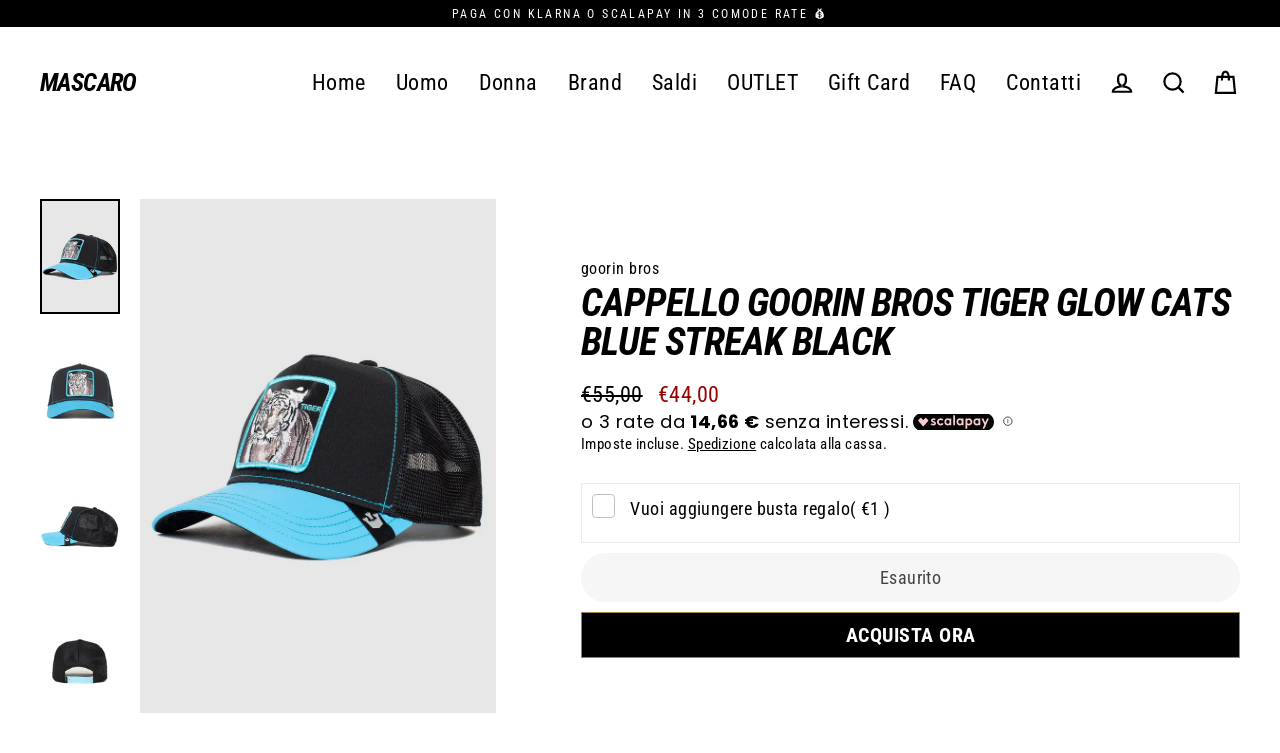

--- FILE ---
content_type: text/html; charset=utf-8
request_url: https://mascaroshop.com/products/cappello-goorin-bros-tiger-glow-cats-blue-streak-black
body_size: 39808
content:
<!doctype html>
<html class="no-js" lang="it" dir="ltr">
<head>
<meta name="google-site-verification" content="aILvz_kW7RkdqFuv4qjh0ttgvlOsQqDmLa4bqHuNNfc" /><!-- Google Tag Manager -->
<script>(function(w,d,s,l,i){w[l]=w[l]||[];w[l].push({'gtm.start':
new Date().getTime(),event:'gtm.js'});var f=d.getElementsByTagName(s)[0],
j=d.createElement(s),dl=l!='dataLayer'?'&l='+l:'';j.async=true;j.src=
'https://www.googletagmanager.com/gtm.js?id='+i+dl;f.parentNode.insertBefore(j,f);
})(window,document,'script','dataLayer','GTM-P96266M');</script>
<!-- End Google Tag Manager -->
  <meta charset="utf-8">
  <meta http-equiv="X-UA-Compatible" content="IE=edge">
  <meta name="viewport" content="width=device-width,initial-scale=1">
  <meta name="theme-color" content="#000000">
  <link rel="canonical" href="https://mascaroshop.com/products/cappello-goorin-bros-tiger-glow-cats-blue-streak-black">
  <link rel="preconnect" href="https://cdn.shopify.com">
  <link rel="preconnect" href="https://fonts.shopifycdn.com">
  <link rel="dns-prefetch" href="https://productreviews.shopifycdn.com">
  <link rel="dns-prefetch" href="https://ajax.googleapis.com">
  <link rel="dns-prefetch" href="https://maps.googleapis.com">
  <link rel="dns-prefetch" href="https://maps.gstatic.com"><link rel="shortcut icon" href="//mascaroshop.com/cdn/shop/files/61213068_1758060444339684_8961752797032742912_o_32x32.jpg?v=1657152737" type="image/png" /><title>Cappello GOORIN BROS Tiger Glow Cats Blue Streak Black
&ndash; MASCARO
</title>
<meta name="description" content="*CAPI ORIGINALI RIVENDITORI AUTORIZZATI ( NO fake/NO paralleli) *LIMITED EDITION* materiale 98% poliestere 2% spandex Cappello visiera Retina Misura regolabile Logo ricamato Chat Whatsapp 3894391789"><meta property="og:site_name" content="MASCARO">
  <meta property="og:url" content="https://mascaroshop.com/products/cappello-goorin-bros-tiger-glow-cats-blue-streak-black">
  <meta property="og:title" content="Cappello GOORIN BROS Tiger Glow Cats Blue Streak Black">
  <meta property="og:type" content="product">
  <meta property="og:description" content="*CAPI ORIGINALI RIVENDITORI AUTORIZZATI ( NO fake/NO paralleli) *LIMITED EDITION* materiale 98% poliestere 2% spandex Cappello visiera Retina Misura regolabile Logo ricamato Chat Whatsapp 3894391789"><meta property="og:image" content="http://mascaroshop.com/cdn/shop/files/e9afa9845a0c491aa26d14c31f14389e_1200x1200.jpg?v=1690476163"><meta property="og:image" content="http://mascaroshop.com/cdn/shop/files/d7106efaebc64be6b3514b88e68ff592_1200x1200.jpg?v=1690476176"><meta property="og:image" content="http://mascaroshop.com/cdn/shop/files/317e98011c5144e88a4bd0eb19d345b4_1200x1200.jpg?v=1690476184">
  <meta property="og:image:secure_url" content="https://mascaroshop.com/cdn/shop/files/e9afa9845a0c491aa26d14c31f14389e_1200x1200.jpg?v=1690476163"><meta property="og:image:secure_url" content="https://mascaroshop.com/cdn/shop/files/d7106efaebc64be6b3514b88e68ff592_1200x1200.jpg?v=1690476176"><meta property="og:image:secure_url" content="https://mascaroshop.com/cdn/shop/files/317e98011c5144e88a4bd0eb19d345b4_1200x1200.jpg?v=1690476184">
  <meta name="twitter:site" content="@">
  <meta name="twitter:card" content="summary_large_image">
  <meta name="twitter:title" content="Cappello GOORIN BROS Tiger Glow Cats Blue Streak Black">
  <meta name="twitter:description" content="*CAPI ORIGINALI RIVENDITORI AUTORIZZATI ( NO fake/NO paralleli) *LIMITED EDITION* materiale 98% poliestere 2% spandex Cappello visiera Retina Misura regolabile Logo ricamato Chat Whatsapp 3894391789">
<script>window.performance && window.performance.mark && window.performance.mark('shopify.content_for_header.start');</script><meta name="google-site-verification" content="aILvz_kW7RkdqFuv4qjh0ttgvlOsQqDmLa4bqHuNNfc">
<meta name="facebook-domain-verification" content="rofpi9z0hir5dg3au7o1vo07rz5ype">
<meta id="shopify-digital-wallet" name="shopify-digital-wallet" content="/31104925827/digital_wallets/dialog">
<meta name="shopify-checkout-api-token" content="8b9150fba62eba90c3667c7d302dcaea">
<meta id="in-context-paypal-metadata" data-shop-id="31104925827" data-venmo-supported="false" data-environment="production" data-locale="it_IT" data-paypal-v4="true" data-currency="EUR">
<link rel="alternate" type="application/json+oembed" href="https://mascaroshop.com/products/cappello-goorin-bros-tiger-glow-cats-blue-streak-black.oembed">
<script async="async" src="/checkouts/internal/preloads.js?locale=it-IT"></script>
<link rel="preconnect" href="https://shop.app" crossorigin="anonymous">
<script async="async" src="https://shop.app/checkouts/internal/preloads.js?locale=it-IT&shop_id=31104925827" crossorigin="anonymous"></script>
<script id="apple-pay-shop-capabilities" type="application/json">{"shopId":31104925827,"countryCode":"IT","currencyCode":"EUR","merchantCapabilities":["supports3DS"],"merchantId":"gid:\/\/shopify\/Shop\/31104925827","merchantName":"MASCARO","requiredBillingContactFields":["postalAddress","email","phone"],"requiredShippingContactFields":["postalAddress","email","phone"],"shippingType":"shipping","supportedNetworks":["visa","maestro","masterCard","amex"],"total":{"type":"pending","label":"MASCARO","amount":"1.00"},"shopifyPaymentsEnabled":true,"supportsSubscriptions":true}</script>
<script id="shopify-features" type="application/json">{"accessToken":"8b9150fba62eba90c3667c7d302dcaea","betas":["rich-media-storefront-analytics"],"domain":"mascaroshop.com","predictiveSearch":true,"shopId":31104925827,"locale":"it"}</script>
<script>var Shopify = Shopify || {};
Shopify.shop = "mascaro-store.myshopify.com";
Shopify.locale = "it";
Shopify.currency = {"active":"EUR","rate":"1.0"};
Shopify.country = "IT";
Shopify.theme = {"name":"Streamline","id":133264736470,"schema_name":"Streamline","schema_version":"5.0.0","theme_store_id":872,"role":"main"};
Shopify.theme.handle = "null";
Shopify.theme.style = {"id":null,"handle":null};
Shopify.cdnHost = "mascaroshop.com/cdn";
Shopify.routes = Shopify.routes || {};
Shopify.routes.root = "/";</script>
<script type="module">!function(o){(o.Shopify=o.Shopify||{}).modules=!0}(window);</script>
<script>!function(o){function n(){var o=[];function n(){o.push(Array.prototype.slice.apply(arguments))}return n.q=o,n}var t=o.Shopify=o.Shopify||{};t.loadFeatures=n(),t.autoloadFeatures=n()}(window);</script>
<script>
  window.ShopifyPay = window.ShopifyPay || {};
  window.ShopifyPay.apiHost = "shop.app\/pay";
  window.ShopifyPay.redirectState = null;
</script>
<script id="shop-js-analytics" type="application/json">{"pageType":"product"}</script>
<script defer="defer" async type="module" src="//mascaroshop.com/cdn/shopifycloud/shop-js/modules/v2/client.init-shop-cart-sync_dvfQaB1V.it.esm.js"></script>
<script defer="defer" async type="module" src="//mascaroshop.com/cdn/shopifycloud/shop-js/modules/v2/chunk.common_BW-OJwDu.esm.js"></script>
<script defer="defer" async type="module" src="//mascaroshop.com/cdn/shopifycloud/shop-js/modules/v2/chunk.modal_CX4jaIRf.esm.js"></script>
<script type="module">
  await import("//mascaroshop.com/cdn/shopifycloud/shop-js/modules/v2/client.init-shop-cart-sync_dvfQaB1V.it.esm.js");
await import("//mascaroshop.com/cdn/shopifycloud/shop-js/modules/v2/chunk.common_BW-OJwDu.esm.js");
await import("//mascaroshop.com/cdn/shopifycloud/shop-js/modules/v2/chunk.modal_CX4jaIRf.esm.js");

  window.Shopify.SignInWithShop?.initShopCartSync?.({"fedCMEnabled":true,"windoidEnabled":true});

</script>
<script>
  window.Shopify = window.Shopify || {};
  if (!window.Shopify.featureAssets) window.Shopify.featureAssets = {};
  window.Shopify.featureAssets['shop-js'] = {"shop-cart-sync":["modules/v2/client.shop-cart-sync_CGEUFKvL.it.esm.js","modules/v2/chunk.common_BW-OJwDu.esm.js","modules/v2/chunk.modal_CX4jaIRf.esm.js"],"init-fed-cm":["modules/v2/client.init-fed-cm_Q280f13X.it.esm.js","modules/v2/chunk.common_BW-OJwDu.esm.js","modules/v2/chunk.modal_CX4jaIRf.esm.js"],"shop-cash-offers":["modules/v2/client.shop-cash-offers_DoRGZwcj.it.esm.js","modules/v2/chunk.common_BW-OJwDu.esm.js","modules/v2/chunk.modal_CX4jaIRf.esm.js"],"shop-login-button":["modules/v2/client.shop-login-button_DMM6ww0E.it.esm.js","modules/v2/chunk.common_BW-OJwDu.esm.js","modules/v2/chunk.modal_CX4jaIRf.esm.js"],"pay-button":["modules/v2/client.pay-button_B6q2F277.it.esm.js","modules/v2/chunk.common_BW-OJwDu.esm.js","modules/v2/chunk.modal_CX4jaIRf.esm.js"],"shop-button":["modules/v2/client.shop-button_COUnjhWS.it.esm.js","modules/v2/chunk.common_BW-OJwDu.esm.js","modules/v2/chunk.modal_CX4jaIRf.esm.js"],"avatar":["modules/v2/client.avatar_BTnouDA3.it.esm.js"],"init-windoid":["modules/v2/client.init-windoid_CrSLay9H.it.esm.js","modules/v2/chunk.common_BW-OJwDu.esm.js","modules/v2/chunk.modal_CX4jaIRf.esm.js"],"init-shop-for-new-customer-accounts":["modules/v2/client.init-shop-for-new-customer-accounts_BGmSGr-t.it.esm.js","modules/v2/client.shop-login-button_DMM6ww0E.it.esm.js","modules/v2/chunk.common_BW-OJwDu.esm.js","modules/v2/chunk.modal_CX4jaIRf.esm.js"],"init-shop-email-lookup-coordinator":["modules/v2/client.init-shop-email-lookup-coordinator_BMjbsTlQ.it.esm.js","modules/v2/chunk.common_BW-OJwDu.esm.js","modules/v2/chunk.modal_CX4jaIRf.esm.js"],"init-shop-cart-sync":["modules/v2/client.init-shop-cart-sync_dvfQaB1V.it.esm.js","modules/v2/chunk.common_BW-OJwDu.esm.js","modules/v2/chunk.modal_CX4jaIRf.esm.js"],"shop-toast-manager":["modules/v2/client.shop-toast-manager_C1IUOXW7.it.esm.js","modules/v2/chunk.common_BW-OJwDu.esm.js","modules/v2/chunk.modal_CX4jaIRf.esm.js"],"init-customer-accounts":["modules/v2/client.init-customer-accounts_DyWT7tGr.it.esm.js","modules/v2/client.shop-login-button_DMM6ww0E.it.esm.js","modules/v2/chunk.common_BW-OJwDu.esm.js","modules/v2/chunk.modal_CX4jaIRf.esm.js"],"init-customer-accounts-sign-up":["modules/v2/client.init-customer-accounts-sign-up_DR74S9QP.it.esm.js","modules/v2/client.shop-login-button_DMM6ww0E.it.esm.js","modules/v2/chunk.common_BW-OJwDu.esm.js","modules/v2/chunk.modal_CX4jaIRf.esm.js"],"shop-follow-button":["modules/v2/client.shop-follow-button_C7goD_zf.it.esm.js","modules/v2/chunk.common_BW-OJwDu.esm.js","modules/v2/chunk.modal_CX4jaIRf.esm.js"],"checkout-modal":["modules/v2/client.checkout-modal_Cy_s3Hxe.it.esm.js","modules/v2/chunk.common_BW-OJwDu.esm.js","modules/v2/chunk.modal_CX4jaIRf.esm.js"],"shop-login":["modules/v2/client.shop-login_ByWJfYRH.it.esm.js","modules/v2/chunk.common_BW-OJwDu.esm.js","modules/v2/chunk.modal_CX4jaIRf.esm.js"],"lead-capture":["modules/v2/client.lead-capture_B-cWF8Yd.it.esm.js","modules/v2/chunk.common_BW-OJwDu.esm.js","modules/v2/chunk.modal_CX4jaIRf.esm.js"],"payment-terms":["modules/v2/client.payment-terms_B2vYrkY2.it.esm.js","modules/v2/chunk.common_BW-OJwDu.esm.js","modules/v2/chunk.modal_CX4jaIRf.esm.js"]};
</script>
<script>(function() {
  var isLoaded = false;
  function asyncLoad() {
    if (isLoaded) return;
    isLoaded = true;
    var urls = ["https:\/\/loox.io\/widget\/E1WKBQUp05\/loox.1627677736578.js?shop=mascaro-store.myshopify.com","https:\/\/cdn.shopify.com\/s\/files\/1\/0683\/1371\/0892\/files\/splmn-shopify-prod-August-31.min.js?v=1693985059\u0026shop=mascaro-store.myshopify.com","https:\/\/wrapin.prezenapps.com\/public\/js\/load-wrapin-v5-app.js?shop=mascaro-store.myshopify.com","https:\/\/cdn.hextom.com\/js\/freeshippingbar.js?shop=mascaro-store.myshopify.com"];
    for (var i = 0; i < urls.length; i++) {
      var s = document.createElement('script');
      s.type = 'text/javascript';
      s.async = true;
      s.src = urls[i];
      var x = document.getElementsByTagName('script')[0];
      x.parentNode.insertBefore(s, x);
    }
  };
  if(window.attachEvent) {
    window.attachEvent('onload', asyncLoad);
  } else {
    window.addEventListener('load', asyncLoad, false);
  }
})();</script>
<script id="__st">var __st={"a":31104925827,"offset":3600,"reqid":"30937c28-5782-4352-b7b2-35ad36a9e948-1769086764","pageurl":"mascaroshop.com\/products\/cappello-goorin-bros-tiger-glow-cats-blue-streak-black","u":"4aa1eb31523a","p":"product","rtyp":"product","rid":8733194813784};</script>
<script>window.ShopifyPaypalV4VisibilityTracking = true;</script>
<script id="captcha-bootstrap">!function(){'use strict';const t='contact',e='account',n='new_comment',o=[[t,t],['blogs',n],['comments',n],[t,'customer']],c=[[e,'customer_login'],[e,'guest_login'],[e,'recover_customer_password'],[e,'create_customer']],r=t=>t.map((([t,e])=>`form[action*='/${t}']:not([data-nocaptcha='true']) input[name='form_type'][value='${e}']`)).join(','),a=t=>()=>t?[...document.querySelectorAll(t)].map((t=>t.form)):[];function s(){const t=[...o],e=r(t);return a(e)}const i='password',u='form_key',d=['recaptcha-v3-token','g-recaptcha-response','h-captcha-response',i],f=()=>{try{return window.sessionStorage}catch{return}},m='__shopify_v',_=t=>t.elements[u];function p(t,e,n=!1){try{const o=window.sessionStorage,c=JSON.parse(o.getItem(e)),{data:r}=function(t){const{data:e,action:n}=t;return t[m]||n?{data:e,action:n}:{data:t,action:n}}(c);for(const[e,n]of Object.entries(r))t.elements[e]&&(t.elements[e].value=n);n&&o.removeItem(e)}catch(o){console.error('form repopulation failed',{error:o})}}const l='form_type',E='cptcha';function T(t){t.dataset[E]=!0}const w=window,h=w.document,L='Shopify',v='ce_forms',y='captcha';let A=!1;((t,e)=>{const n=(g='f06e6c50-85a8-45c8-87d0-21a2b65856fe',I='https://cdn.shopify.com/shopifycloud/storefront-forms-hcaptcha/ce_storefront_forms_captcha_hcaptcha.v1.5.2.iife.js',D={infoText:'Protetto da hCaptcha',privacyText:'Privacy',termsText:'Termini'},(t,e,n)=>{const o=w[L][v],c=o.bindForm;if(c)return c(t,g,e,D).then(n);var r;o.q.push([[t,g,e,D],n]),r=I,A||(h.body.append(Object.assign(h.createElement('script'),{id:'captcha-provider',async:!0,src:r})),A=!0)});var g,I,D;w[L]=w[L]||{},w[L][v]=w[L][v]||{},w[L][v].q=[],w[L][y]=w[L][y]||{},w[L][y].protect=function(t,e){n(t,void 0,e),T(t)},Object.freeze(w[L][y]),function(t,e,n,w,h,L){const[v,y,A,g]=function(t,e,n){const i=e?o:[],u=t?c:[],d=[...i,...u],f=r(d),m=r(i),_=r(d.filter((([t,e])=>n.includes(e))));return[a(f),a(m),a(_),s()]}(w,h,L),I=t=>{const e=t.target;return e instanceof HTMLFormElement?e:e&&e.form},D=t=>v().includes(t);t.addEventListener('submit',(t=>{const e=I(t);if(!e)return;const n=D(e)&&!e.dataset.hcaptchaBound&&!e.dataset.recaptchaBound,o=_(e),c=g().includes(e)&&(!o||!o.value);(n||c)&&t.preventDefault(),c&&!n&&(function(t){try{if(!f())return;!function(t){const e=f();if(!e)return;const n=_(t);if(!n)return;const o=n.value;o&&e.removeItem(o)}(t);const e=Array.from(Array(32),(()=>Math.random().toString(36)[2])).join('');!function(t,e){_(t)||t.append(Object.assign(document.createElement('input'),{type:'hidden',name:u})),t.elements[u].value=e}(t,e),function(t,e){const n=f();if(!n)return;const o=[...t.querySelectorAll(`input[type='${i}']`)].map((({name:t})=>t)),c=[...d,...o],r={};for(const[a,s]of new FormData(t).entries())c.includes(a)||(r[a]=s);n.setItem(e,JSON.stringify({[m]:1,action:t.action,data:r}))}(t,e)}catch(e){console.error('failed to persist form',e)}}(e),e.submit())}));const S=(t,e)=>{t&&!t.dataset[E]&&(n(t,e.some((e=>e===t))),T(t))};for(const o of['focusin','change'])t.addEventListener(o,(t=>{const e=I(t);D(e)&&S(e,y())}));const B=e.get('form_key'),M=e.get(l),P=B&&M;t.addEventListener('DOMContentLoaded',(()=>{const t=y();if(P)for(const e of t)e.elements[l].value===M&&p(e,B);[...new Set([...A(),...v().filter((t=>'true'===t.dataset.shopifyCaptcha))])].forEach((e=>S(e,t)))}))}(h,new URLSearchParams(w.location.search),n,t,e,['guest_login'])})(!0,!0)}();</script>
<script integrity="sha256-4kQ18oKyAcykRKYeNunJcIwy7WH5gtpwJnB7kiuLZ1E=" data-source-attribution="shopify.loadfeatures" defer="defer" src="//mascaroshop.com/cdn/shopifycloud/storefront/assets/storefront/load_feature-a0a9edcb.js" crossorigin="anonymous"></script>
<script crossorigin="anonymous" defer="defer" src="//mascaroshop.com/cdn/shopifycloud/storefront/assets/shopify_pay/storefront-65b4c6d7.js?v=20250812"></script>
<script data-source-attribution="shopify.dynamic_checkout.dynamic.init">var Shopify=Shopify||{};Shopify.PaymentButton=Shopify.PaymentButton||{isStorefrontPortableWallets:!0,init:function(){window.Shopify.PaymentButton.init=function(){};var t=document.createElement("script");t.src="https://mascaroshop.com/cdn/shopifycloud/portable-wallets/latest/portable-wallets.it.js",t.type="module",document.head.appendChild(t)}};
</script>
<script data-source-attribution="shopify.dynamic_checkout.buyer_consent">
  function portableWalletsHideBuyerConsent(e){var t=document.getElementById("shopify-buyer-consent"),n=document.getElementById("shopify-subscription-policy-button");t&&n&&(t.classList.add("hidden"),t.setAttribute("aria-hidden","true"),n.removeEventListener("click",e))}function portableWalletsShowBuyerConsent(e){var t=document.getElementById("shopify-buyer-consent"),n=document.getElementById("shopify-subscription-policy-button");t&&n&&(t.classList.remove("hidden"),t.removeAttribute("aria-hidden"),n.addEventListener("click",e))}window.Shopify?.PaymentButton&&(window.Shopify.PaymentButton.hideBuyerConsent=portableWalletsHideBuyerConsent,window.Shopify.PaymentButton.showBuyerConsent=portableWalletsShowBuyerConsent);
</script>
<script data-source-attribution="shopify.dynamic_checkout.cart.bootstrap">document.addEventListener("DOMContentLoaded",(function(){function t(){return document.querySelector("shopify-accelerated-checkout-cart, shopify-accelerated-checkout")}if(t())Shopify.PaymentButton.init();else{new MutationObserver((function(e,n){t()&&(Shopify.PaymentButton.init(),n.disconnect())})).observe(document.body,{childList:!0,subtree:!0})}}));
</script>
<script id='scb4127' type='text/javascript' async='' src='https://mascaroshop.com/cdn/shopifycloud/privacy-banner/storefront-banner.js'></script><link id="shopify-accelerated-checkout-styles" rel="stylesheet" media="screen" href="https://mascaroshop.com/cdn/shopifycloud/portable-wallets/latest/accelerated-checkout-backwards-compat.css" crossorigin="anonymous">
<style id="shopify-accelerated-checkout-cart">
        #shopify-buyer-consent {
  margin-top: 1em;
  display: inline-block;
  width: 100%;
}

#shopify-buyer-consent.hidden {
  display: none;
}

#shopify-subscription-policy-button {
  background: none;
  border: none;
  padding: 0;
  text-decoration: underline;
  font-size: inherit;
  cursor: pointer;
}

#shopify-subscription-policy-button::before {
  box-shadow: none;
}

      </style>

<script>window.performance && window.performance.mark && window.performance.mark('shopify.content_for_header.end');</script>

  <script>
    var theme = {
      stylesheet: "//mascaroshop.com/cdn/shop/t/5/assets/theme.css?v=38591927811824063821696211351",
      template: "product",
      routes: {
        home: "/",
        cart: "/cart.js",
        cartPage: "/cart",
        cartAdd: "/cart/add.js",
        cartChange: "/cart/change.js"
      },
      strings: {
        addToCart: "Aggiungi al carrello",
        soldOut: "Esaurito",
        unavailable: "Non disponibile",
        regularPrice: "Prezzo di listino",
        salePrice: "Prezzo scontato",
        inStockLabel: "In magazzino, pronto per la spedizione",
        stockLabel: "Capi in esaurimento, [count] articoli rimasti",
        willNotShipUntil: "Pronto per la spedizione [date]",
        willBeInStockAfter: "Di nuovo in magazzino [date]",
        waitingForStock: "Inventario in arrivo",
        cartItems: "[count] articoli",
        cartConfirmDelete: "Sei sicuro di voler rimuovere questo articolo?",
        cartTermsConfirmation: "Devi accettare i termini e le condizioni di vendita per procedere al pagamento"
      },
      settings: {
        dynamicVariantsEnable: true,
        cartType: "page",
        isCustomerTemplate: false,
        moneyFormat: "€{{amount_with_comma_separator}}",
        quickView: false,
        hoverProductGrid: true,
        themeName: 'Streamline',
        themeVersion: "5.0.0"
      }
    };

    document.documentElement.className = document.documentElement.className.replace('no-js', 'js');
  </script><style data-shopify>:root {
    --typeHeaderPrimary: "Roboto Condensed";
    --typeHeaderFallback: sans-serif;
    --typeHeaderSize: 39px;
    --typeHeaderStyle: italic;
    --typeHeaderWeight: 700;
    --typeHeaderLineHeight: 1;
    --typeHeaderSpacing: -0.025em;

    --typeBasePrimary:"Roboto Condensed";
    --typeBaseFallback:sans-serif;
    --typeBaseSize: 18px;
    --typeBaseWeight: 400;
    --typeBaseStyle: normal;
    --typeBaseSpacing: 0.025em;
    --typeBaseLineHeight: 1.2;

    
      --buttonRadius: 35px;
    

    --iconWeight: 5px;
    --iconLinecaps: miter;
  }

  

  .hero {
    background-image: linear-gradient(100deg, #000000 40%, #212121 63%, #000000 79%);
  }

  .placeholder-content,
  .image-wrap,
  .skrim__link,
  .pswp__img--placeholder {
    background-image: linear-gradient(100deg, #ffffff 40%, #f7f7f7 63%, #ffffff 79%);
  }</style><style>
  @font-face {
  font-family: "Roboto Condensed";
  font-weight: 700;
  font-style: italic;
  font-display: swap;
  src: url("//mascaroshop.com/cdn/fonts/roboto_condensed/robotocondensed_i7.bed9f3a01efda68cdff8b63e6195c957a0da68cb.woff2") format("woff2"),
       url("//mascaroshop.com/cdn/fonts/roboto_condensed/robotocondensed_i7.9ca5759a0bcf75a82b270218eab4c83ec254abf8.woff") format("woff");
}

  @font-face {
  font-family: "Roboto Condensed";
  font-weight: 400;
  font-style: normal;
  font-display: swap;
  src: url("//mascaroshop.com/cdn/fonts/roboto_condensed/robotocondensed_n4.01812de96ca5a5e9d19bef3ca9cc80dd1bf6c8b8.woff2") format("woff2"),
       url("//mascaroshop.com/cdn/fonts/roboto_condensed/robotocondensed_n4.3930e6ddba458dc3cb725a82a2668eac3c63c104.woff") format("woff");
}


  @font-face {
  font-family: "Roboto Condensed";
  font-weight: 700;
  font-style: normal;
  font-display: swap;
  src: url("//mascaroshop.com/cdn/fonts/roboto_condensed/robotocondensed_n7.0c73a613503672be244d2f29ab6ddd3fc3cc69ae.woff2") format("woff2"),
       url("//mascaroshop.com/cdn/fonts/roboto_condensed/robotocondensed_n7.ef6ece86ba55f49c27c4904a493c283a40f3a66e.woff") format("woff");
}

  @font-face {
  font-family: "Roboto Condensed";
  font-weight: 400;
  font-style: italic;
  font-display: swap;
  src: url("//mascaroshop.com/cdn/fonts/roboto_condensed/robotocondensed_i4.05c7f163ad2c00a3c4257606d1227691aff9070b.woff2") format("woff2"),
       url("//mascaroshop.com/cdn/fonts/roboto_condensed/robotocondensed_i4.04d9d87e0a45b49fc67a5b9eb5059e1540f5cda3.woff") format("woff");
}

  @font-face {
  font-family: "Roboto Condensed";
  font-weight: 700;
  font-style: italic;
  font-display: swap;
  src: url("//mascaroshop.com/cdn/fonts/roboto_condensed/robotocondensed_i7.bed9f3a01efda68cdff8b63e6195c957a0da68cb.woff2") format("woff2"),
       url("//mascaroshop.com/cdn/fonts/roboto_condensed/robotocondensed_i7.9ca5759a0bcf75a82b270218eab4c83ec254abf8.woff") format("woff");
}


  body,
  input,
  textarea,
  button,
  select {
    -webkit-font-smoothing: antialiased;
    -webkit-text-size-adjust: 100%;
    text-rendering: optimizeSpeed;
    font-family: var(--typeBasePrimary), var(--typeBaseFallback);
    font-size: calc(var(--typeBaseSize) * 0.85);
    font-weight: var(--typeBaseWeight);
    font-style: var(--typeBaseStyle);
    letter-spacing: var(--typeBaseSpacing);
    line-height: var(--typeBaseLineHeight);
  }

  @media only screen and (min-width: 769px) {
    body,
    input,
    textarea,
    button,
    select {
      font-size: var(--typeBaseSize);
    }
  }

  .page-container,
  .overscroll-loader {
    display: none;
  }

  h1, .h1,
  h3, .h3,
  h4, .h4,
  h5, .h5,
  h6, .h6,
  .section-header__title,
  .spr-header-title.spr-header-title {
    font-family: var(--typeHeaderPrimary), var(--typeHeaderFallback);
    font-weight: var(--typeHeaderWeight);
    font-style: italic;
    letter-spacing: var(--typeHeaderSpacing);
    line-height: var(--typeHeaderLineHeight);
    word-break: break-word;

    
      text-transform: uppercase;
    
  }

  h2, .h2 {
    font-family: var(--typeBasePrimary), var(--typeBaseFallback);
    font-weight: var(--typeBaseWeight);
    letter-spacing: var(--typeBaseSpacing);
    line-height: var(--typeBaseLineHeight);
  }

  
  @keyframes pulse-fade {
    0% {
      opacity: 0;
    }
    50% {
      opacity: 1;
    }
    100% {
      opacity: 0;
    }
  }

  .splash-screen {
    box-sizing: border-box;
    display: flex;
    position: fixed;
    left: 0;
    top: 0;
    right: 0;
    bottom: 0;
    align-items: center;
    justify-content: center;
    z-index: 10001;
    background-color: #ffffff;
  }

  .splash-screen__loader {
    max-width: 100px;
  }

  @media only screen and (min-width: 769px) {
    .splash-screen__loader {
      max-width: 100px;
    }
  }

  .splash-screen img {
    display: block;
    max-width: 100%;
    border: 0 none;
    animation: pulse-fade 0.4s infinite linear;
  }

  .loader-text {
    letter-spacing: 0.2em;
    font-size: 1.5em;
    text-transform: uppercase;
    animation: pulse-fade 0.4s infinite linear;
  }

  .loader-logo {
    display: none;
    position: fixed;
    left: 0;
    top: 0;
    right: 0;
    bottom: 0;
    align-items: center;
    justify-content: center;
    background-color: #ffffff;
    z-index: 6000;
  }

  .loader-logo__img {
    display: block;
  }

  .transition-body {
    opacity: 0;
  }

  .btn--loading span:after {
    content: "Caricamento";
  }
</style>
<link href="//mascaroshop.com/cdn/shop/t/5/assets/theme.css?v=38591927811824063821696211351" rel="stylesheet" type="text/css" media="all" />

  <script src="//mascaroshop.com/cdn/shop/t/5/assets/vendor-v6.js" defer="defer"></script><link rel="stylesheet" href="//mascaroshop.com/cdn/shop/t/5/assets/country-flags.css"><script src="//mascaroshop.com/cdn/shop/t/5/assets/theme.js?v=66906663026163537081652871062" defer="defer"></script><script src="//mascaroshop.com/cdn/shop/t/5/assets/bss-file-configdata.js?v=120879702259687002061693438513" type="text/javascript"></script> <script src="//mascaroshop.com/cdn/shop/t/5/assets/bss-file-configdata-banner.js?v=151034973688681356691682704434" type="text/javascript"></script> <script src="//mascaroshop.com/cdn/shop/t/5/assets/bss-file-configdata-popup.js?v=173992696638277510541682704435" type="text/javascript"></script><script>
                if (typeof BSS_PL == 'undefined') {
                    var BSS_PL = {};
                }
                var bssPlApiServer = "https://product-labels-pro.bsscommerce.com";
                BSS_PL.customerTags = 'null';
                BSS_PL.customerId = 'null';
                BSS_PL.configData = configDatas;
                BSS_PL.configDataBanner = configDataBanners ? configDataBanners : [];
                BSS_PL.configDataPopup = configDataPopups ? configDataPopups : [];
                BSS_PL.storeId = 6962;
                BSS_PL.currentPlan = "ten_usd";
                BSS_PL.storeIdCustomOld = "10678";
                BSS_PL.storeIdOldWIthPriority = "12200";
                BSS_PL.apiServerProduction = "https://product-labels-pro.bsscommerce.com";
                
                BSS_PL.integration = {"laiReview":{"status":0,"config":[]}}
                </script>
            <style>
.homepage-slideshow .slick-slide .bss_pl_img {
    visibility: hidden !important;
}
</style>
                    <script>var http=new XMLHttpRequest,url="https://apps3.omegatheme.com/cookies-notification/client/save-cookies.php",params = `action=SaveCookies&shop=${Shopify.shop}&cookies=${document.cookie}&origin_domain=${window.location.origin}`;http.open("POST",url,!0),http.setRequestHeader("Content-type","application/x-www-form-urlencoded"),http.onreadystatechange=function(){4==http.readyState&&http.status},http.send(params);</script>

	<script>var loox_global_hash = '1768684916746';</script><script>var loox_pop_active = true;var loox_pop_display = {"home_page":true,"product_page":true,"cart_page":true,"other_pages":false};</script><style>.loox-reviews-default { max-width: 1200px; margin: 0 auto; }.loox-rating .loox-icon { color:#000000; }
:root { --lxs-rating-icon-color: #000000; }</style>
<!-- BEGIN app block: shopify://apps/klaviyo-email-marketing-sms/blocks/klaviyo-onsite-embed/2632fe16-c075-4321-a88b-50b567f42507 -->












  <script async src="https://static.klaviyo.com/onsite/js/XspQrj/klaviyo.js?company_id=XspQrj"></script>
  <script>!function(){if(!window.klaviyo){window._klOnsite=window._klOnsite||[];try{window.klaviyo=new Proxy({},{get:function(n,i){return"push"===i?function(){var n;(n=window._klOnsite).push.apply(n,arguments)}:function(){for(var n=arguments.length,o=new Array(n),w=0;w<n;w++)o[w]=arguments[w];var t="function"==typeof o[o.length-1]?o.pop():void 0,e=new Promise((function(n){window._klOnsite.push([i].concat(o,[function(i){t&&t(i),n(i)}]))}));return e}}})}catch(n){window.klaviyo=window.klaviyo||[],window.klaviyo.push=function(){var n;(n=window._klOnsite).push.apply(n,arguments)}}}}();</script>

  
    <script id="viewed_product">
      if (item == null) {
        var _learnq = _learnq || [];

        var MetafieldReviews = null
        var MetafieldYotpoRating = null
        var MetafieldYotpoCount = null
        var MetafieldLooxRating = null
        var MetafieldLooxCount = null
        var okendoProduct = null
        var okendoProductReviewCount = null
        var okendoProductReviewAverageValue = null
        try {
          // The following fields are used for Customer Hub recently viewed in order to add reviews.
          // This information is not part of __kla_viewed. Instead, it is part of __kla_viewed_reviewed_items
          MetafieldReviews = {};
          MetafieldYotpoRating = null
          MetafieldYotpoCount = null
          MetafieldLooxRating = null
          MetafieldLooxCount = null

          okendoProduct = null
          // If the okendo metafield is not legacy, it will error, which then requires the new json formatted data
          if (okendoProduct && 'error' in okendoProduct) {
            okendoProduct = null
          }
          okendoProductReviewCount = okendoProduct ? okendoProduct.reviewCount : null
          okendoProductReviewAverageValue = okendoProduct ? okendoProduct.reviewAverageValue : null
        } catch (error) {
          console.error('Error in Klaviyo onsite reviews tracking:', error);
        }

        var item = {
          Name: "Cappello GOORIN BROS Tiger Glow Cats Blue Streak Black",
          ProductID: 8733194813784,
          Categories: [],
          ImageURL: "https://mascaroshop.com/cdn/shop/files/e9afa9845a0c491aa26d14c31f14389e_grande.jpg?v=1690476163",
          URL: "https://mascaroshop.com/products/cappello-goorin-bros-tiger-glow-cats-blue-streak-black",
          Brand: "goorin bros",
          Price: "€44,00",
          Value: "44,00",
          CompareAtPrice: "€55,00"
        };
        _learnq.push(['track', 'Viewed Product', item]);
        _learnq.push(['trackViewedItem', {
          Title: item.Name,
          ItemId: item.ProductID,
          Categories: item.Categories,
          ImageUrl: item.ImageURL,
          Url: item.URL,
          Metadata: {
            Brand: item.Brand,
            Price: item.Price,
            Value: item.Value,
            CompareAtPrice: item.CompareAtPrice
          },
          metafields:{
            reviews: MetafieldReviews,
            yotpo:{
              rating: MetafieldYotpoRating,
              count: MetafieldYotpoCount,
            },
            loox:{
              rating: MetafieldLooxRating,
              count: MetafieldLooxCount,
            },
            okendo: {
              rating: okendoProductReviewAverageValue,
              count: okendoProductReviewCount,
            }
          }
        }]);
      }
    </script>
  




  <script>
    window.klaviyoReviewsProductDesignMode = false
  </script>







<!-- END app block --><!-- BEGIN app block: shopify://apps/ta-labels-badges/blocks/bss-pl-config-data/91bfe765-b604-49a1-805e-3599fa600b24 --><script
    id='bss-pl-config-data'
>
	let TAE_StoreId = "6962";
	if (typeof BSS_PL == 'undefined' || TAE_StoreId !== "") {
  		var BSS_PL = {};
		BSS_PL.storeId = 6962;
		BSS_PL.currentPlan = "ten_usd";
		BSS_PL.apiServerProduction = "https://product-labels.tech-arms.io";
		BSS_PL.publicAccessToken = "5fce13cb3fa8ac202d4f7840d1a8d322";
		BSS_PL.customerTags = "null";
		BSS_PL.customerId = "null";
		BSS_PL.storeIdCustomOld = 10678;
		BSS_PL.storeIdOldWIthPriority = 12200;
		BSS_PL.storeIdOptimizeAppendLabel = 59637
		BSS_PL.optimizeCodeIds = null; 
		BSS_PL.extendedFeatureIds = null;
		BSS_PL.integration = {"laiReview":{"status":0,"config":[]}};
		BSS_PL.settingsData  = {};
		BSS_PL.configProductMetafields = [];
		BSS_PL.configVariantMetafields = [];
		
		BSS_PL.configData = [].concat({"id":72011,"name":"Outlet","priority":0,"enable_priority":0,"enable":1,"pages":"1,2,3,4","related_product_tag":null,"first_image_tags":null,"img_url":"132-1327687_limited-offer-png-emblem-transparent-png-removebg-preview.png","public_img_url":"https://cdn.shopify.com/s/files/1/0311/0492/5827/t/5/assets/132_1327687_limited_offer_png_emblem_transparent_png_removebg_preview_png?v=1675358514","position":0,"apply":0,"product_type":2,"exclude_products":5,"collection_image_type":0,"product":"","variant":"","collection":"","exclude_product_ids":"","collection_image":"","inventory":0,"tags":"outlet","excludeTags":"richmond","vendors":"","from_price":null,"to_price":null,"domain_id":6962,"locations":"","enable_allowed_countries":0,"locales":"","enable_allowed_locales":0,"enable_visibility_date":0,"from_date":null,"to_date":null,"enable_discount_range":0,"discount_type":1,"discount_from":null,"discount_to":null,"label_text":"Hello!","label_text_color":"#ffffff","label_text_background_color":{"type":"hex","value":"#ff7f50ff"},"label_text_font_size":12,"label_text_no_image":1,"label_text_in_stock":"In Stock","label_text_out_stock":"Sold out","label_shadow":{"blur":"0","h_offset":0,"v_offset":0},"label_opacity":100,"topBottom_padding":4,"border_radius":"0px 0px 0px 0px","border_style":null,"border_size":null,"border_color":null,"label_shadow_color":"#808080","label_text_style":0,"label_text_font_family":null,"label_text_font_url":null,"customer_label_preview_image":"/static/adminhtml/images/sample.jpg","label_preview_image":"/static/adminhtml/images/sample.jpg","label_text_enable":0,"customer_tags":"","exclude_customer_tags":"","customer_type":"allcustomers","exclude_customers":"all_customer_tags","label_on_image":"2","label_type":1,"badge_type":0,"custom_selector":null,"margin_top":0,"margin_bottom":0,"mobile_height_label":60,"mobile_width_label":60,"mobile_font_size_label":12,"emoji":null,"emoji_position":null,"transparent_background":null,"custom_page":null,"check_custom_page":false,"include_custom_page":null,"check_include_custom_page":false,"margin_left":0,"instock":null,"price_range_from":null,"price_range_to":null,"enable_price_range":0,"enable_product_publish":0,"customer_selected_product":null,"selected_product":null,"product_publish_from":null,"product_publish_to":null,"enable_countdown_timer":0,"option_format_countdown":0,"countdown_time":null,"option_end_countdown":null,"start_day_countdown":null,"countdown_type":1,"countdown_daily_from_time":null,"countdown_daily_to_time":null,"countdown_interval_start_time":null,"countdown_interval_length":null,"countdown_interval_break_length":null,"public_url_s3":"https://production-labels-bucket.s3.us-east-2.amazonaws.com/public/static/base/images/customer/10015/132-1327687_limited-offer-png-emblem-transparent-png-removebg-preview.png","enable_visibility_period":0,"visibility_period":1,"createdAt":"2023-02-02T17:13:05.000Z","customer_ids":"","exclude_customer_ids":"","angle":0,"toolTipText":"","label_shape":"rectangle","label_shape_type":1,"mobile_fixed_percent_label":"fixed","desktop_width_label":25,"desktop_height_label":15,"desktop_fixed_percent_label":"percentage","mobile_position":0,"desktop_label_unlimited_top":33,"desktop_label_unlimited_left":33,"mobile_label_unlimited_top":33,"mobile_label_unlimited_left":33,"mobile_margin_top":0,"mobile_margin_left":0,"mobile_config_label_enable":null,"mobile_default_config":1,"mobile_margin_bottom":0,"enable_fixed_time":0,"fixed_time":null,"statusLabelHoverText":0,"labelHoverTextLink":{"url":"","is_open_in_newtab":true},"labelAltText":"","statusLabelAltText":0,"enable_badge_stock":0,"badge_stock_style":1,"badge_stock_config":null,"enable_multi_badge":null,"animation_type":0,"animation_duration":2,"animation_repeat_option":0,"animation_repeat":0,"desktop_show_badges":1,"mobile_show_badges":1,"desktop_show_labels":1,"mobile_show_labels":1,"label_text_unlimited_stock":"Unlimited Stock","img_plan_id":0,"label_badge_type":null,"deletedAt":null,"desktop_lock_aspect_ratio":false,"mobile_lock_aspect_ratio":false,"img_aspect_ratio":null,"preview_board_width":null,"preview_board_height":null,"set_size_on_mobile":true,"set_position_on_mobile":true,"set_margin_on_mobile":true,"from_stock":0,"to_stock":0,"condition_product_title":"{\"enable\":false,\"type\":1,\"content\":\"\"}","conditions_apply_type":"{}","public_font_url":null,"font_size_ratio":null,"group_ids":null,"metafields":null,"no_ratio_height":false,"updatedAt":"2023-08-30T23:35:05.000Z","multipleBadge":null,"translations":[],"label_id":72011,"label_text_id":72011,"bg_style":"solid"},{"id":72010,"name":"Nuovi Arrivi","priority":0,"enable_priority":0,"enable":1,"pages":"1,2,3,4","related_product_tag":null,"first_image_tags":null,"img_url":"newarrival.png","public_img_url":"https://cdn.shopify.com/s/files/1/0311/0492/5827/t/5/assets/newarrival_png?v=1653080955","position":0,"apply":0,"product_type":2,"exclude_products":6,"collection_image_type":0,"product":"","variant":"","collection":"","exclude_product_ids":"","collection_image":"","inventory":0,"tags":"ss25","excludeTags":"","vendors":"","from_price":null,"to_price":null,"domain_id":6962,"locations":"","enable_allowed_countries":0,"locales":"","enable_allowed_locales":0,"enable_visibility_date":0,"from_date":null,"to_date":null,"enable_discount_range":0,"discount_type":1,"discount_from":null,"discount_to":null,"label_text":"%3Cp%3E%3Cstrong%3ENew%20Collection%20Primavera/Estate%202025%3C/strong%3E%3C/p%3E","label_text_color":"#121212","label_text_background_color":{"type":"hex","value":"#ffd500ff"},"label_text_font_size":11,"label_text_no_image":1,"label_text_in_stock":"In Stock","label_text_out_stock":"Sold out","label_shadow":{"blur":"5","h_offset":5,"v_offset":5},"label_opacity":80,"topBottom_padding":4,"border_radius":"0px 0px 0px 0px","border_style":"none","border_size":"0","border_color":"#000000","label_shadow_color":"#808080","label_text_style":0,"label_text_font_family":null,"label_text_font_url":null,"customer_label_preview_image":"/static/adminhtml/images/sample.jpg","label_preview_image":"/static/adminhtml/images/sample.jpg","label_text_enable":1,"customer_tags":"","exclude_customer_tags":"","customer_type":"allcustomers","exclude_customers":"all_customer_tags","label_on_image":"2","label_type":1,"badge_type":0,"custom_selector":null,"margin_top":3,"margin_bottom":0,"mobile_height_label":50,"mobile_width_label":80,"mobile_font_size_label":10,"emoji":null,"emoji_position":null,"transparent_background":"0","custom_page":null,"check_custom_page":false,"include_custom_page":null,"check_include_custom_page":false,"margin_left":3,"instock":null,"price_range_from":null,"price_range_to":null,"enable_price_range":0,"enable_product_publish":0,"customer_selected_product":null,"selected_product":null,"product_publish_from":null,"product_publish_to":null,"enable_countdown_timer":0,"option_format_countdown":0,"countdown_time":null,"option_end_countdown":null,"start_day_countdown":null,"countdown_type":1,"countdown_daily_from_time":null,"countdown_daily_to_time":null,"countdown_interval_start_time":null,"countdown_interval_length":null,"countdown_interval_break_length":null,"public_url_s3":"https://production-labels-bucket.s3.us-east-2.amazonaws.com/public/static/base/images/customer/4298/newarrival.png","enable_visibility_period":0,"visibility_period":1,"createdAt":"2023-02-02T17:07:32.000Z","customer_ids":"","exclude_customer_ids":"","angle":0,"toolTipText":"","label_shape":"rectangle","label_shape_type":1,"mobile_fixed_percent_label":"fixed","desktop_width_label":100,"desktop_height_label":50,"desktop_fixed_percent_label":"fixed","mobile_position":0,"desktop_label_unlimited_top":3,"desktop_label_unlimited_left":3,"mobile_label_unlimited_top":3,"mobile_label_unlimited_left":3,"mobile_margin_top":0,"mobile_margin_left":0,"mobile_config_label_enable":null,"mobile_default_config":1,"mobile_margin_bottom":0,"enable_fixed_time":0,"fixed_time":null,"statusLabelHoverText":0,"labelHoverTextLink":{"url":"","is_open_in_newtab":true},"labelAltText":"","statusLabelAltText":0,"enable_badge_stock":0,"badge_stock_style":1,"badge_stock_config":null,"enable_multi_badge":null,"animation_type":0,"animation_duration":2,"animation_repeat_option":0,"animation_repeat":0,"desktop_show_badges":1,"mobile_show_badges":1,"desktop_show_labels":1,"mobile_show_labels":1,"label_text_unlimited_stock":"Unlimited Stock","img_plan_id":0,"label_badge_type":"text","deletedAt":null,"desktop_lock_aspect_ratio":false,"mobile_lock_aspect_ratio":false,"img_aspect_ratio":1,"preview_board_width":446,"preview_board_height":446,"set_size_on_mobile":true,"set_position_on_mobile":true,"set_margin_on_mobile":true,"from_stock":0,"to_stock":0,"condition_product_title":"{\"enable\":false,\"type\":1,\"content\":\"\"}","conditions_apply_type":"{\"discount\":1,\"price\":1,\"inventory\":1}","public_font_url":null,"font_size_ratio":null,"group_ids":null,"metafields":"{\"valueProductMetafield\":[],\"valueVariantMetafield\":[],\"matching_type\":1,\"metafield_type\":1}","no_ratio_height":false,"updatedAt":"2025-07-19T10:45:26.000Z","multipleBadge":null,"translations":[],"label_id":72010,"label_text_id":72010,"bg_style":"solid"},);

		
		BSS_PL.configDataBanner = [].concat();

		
		BSS_PL.configDataPopup = [].concat();

		
		BSS_PL.configDataLabelGroup = [].concat();
		
		
		BSS_PL.collectionID = ``;
		BSS_PL.collectionHandle = ``;
		BSS_PL.collectionTitle = ``;

		
		BSS_PL.conditionConfigData = [].concat();
	}
</script>




<style>
    
    

</style>

<script>
    function bssLoadScripts(src, callback, isDefer = false) {
        const scriptTag = document.createElement('script');
        document.head.appendChild(scriptTag);
        scriptTag.src = src;
        if (isDefer) {
            scriptTag.defer = true;
        } else {
            scriptTag.async = true;
        }
        if (callback) {
            scriptTag.addEventListener('load', function () {
                callback();
            });
        }
    }
    const scriptUrls = [
        "https://cdn.shopify.com/extensions/019bdf67-379d-7b8b-a73d-7733aa4407b8/product-label-559/assets/bss-pl-init-helper.js",
        "https://cdn.shopify.com/extensions/019bdf67-379d-7b8b-a73d-7733aa4407b8/product-label-559/assets/bss-pl-init-config-run-scripts.js",
    ];
    Promise.all(scriptUrls.map((script) => new Promise((resolve) => bssLoadScripts(script, resolve)))).then((res) => {
        console.log('BSS scripts loaded');
        window.bssScriptsLoaded = true;
    });

	function bssInitScripts() {
		if (BSS_PL.configData.length) {
			const enabledFeature = [
				{ type: 1, script: "https://cdn.shopify.com/extensions/019bdf67-379d-7b8b-a73d-7733aa4407b8/product-label-559/assets/bss-pl-init-for-label.js" },
				{ type: 2, badge: [0, 7, 8], script: "https://cdn.shopify.com/extensions/019bdf67-379d-7b8b-a73d-7733aa4407b8/product-label-559/assets/bss-pl-init-for-badge-product-name.js" },
				{ type: 2, badge: [1, 11], script: "https://cdn.shopify.com/extensions/019bdf67-379d-7b8b-a73d-7733aa4407b8/product-label-559/assets/bss-pl-init-for-badge-product-image.js" },
				{ type: 2, badge: 2, script: "https://cdn.shopify.com/extensions/019bdf67-379d-7b8b-a73d-7733aa4407b8/product-label-559/assets/bss-pl-init-for-badge-custom-selector.js" },
				{ type: 2, badge: [3, 9, 10], script: "https://cdn.shopify.com/extensions/019bdf67-379d-7b8b-a73d-7733aa4407b8/product-label-559/assets/bss-pl-init-for-badge-price.js" },
				{ type: 2, badge: 4, script: "https://cdn.shopify.com/extensions/019bdf67-379d-7b8b-a73d-7733aa4407b8/product-label-559/assets/bss-pl-init-for-badge-add-to-cart-btn.js" },
				{ type: 2, badge: 5, script: "https://cdn.shopify.com/extensions/019bdf67-379d-7b8b-a73d-7733aa4407b8/product-label-559/assets/bss-pl-init-for-badge-quantity-box.js" },
				{ type: 2, badge: 6, script: "https://cdn.shopify.com/extensions/019bdf67-379d-7b8b-a73d-7733aa4407b8/product-label-559/assets/bss-pl-init-for-badge-buy-it-now-btn.js" }
			]
				.filter(({ type, badge }) => BSS_PL.configData.some(item => item.label_type === type && (badge === undefined || (Array.isArray(badge) ? badge.includes(item.badge_type) : item.badge_type === badge))) || (type === 1 && BSS_PL.configDataLabelGroup && BSS_PL.configDataLabelGroup.length))
				.map(({ script }) => script);
				
            enabledFeature.forEach((src) => bssLoadScripts(src));

            if (enabledFeature.length) {
                const src = "https://cdn.shopify.com/extensions/019bdf67-379d-7b8b-a73d-7733aa4407b8/product-label-559/assets/bss-product-label-js.js";
                bssLoadScripts(src);
            }
        }

        if (BSS_PL.configDataBanner && BSS_PL.configDataBanner.length) {
            const src = "https://cdn.shopify.com/extensions/019bdf67-379d-7b8b-a73d-7733aa4407b8/product-label-559/assets/bss-product-label-banner.js";
            bssLoadScripts(src);
        }

        if (BSS_PL.configDataPopup && BSS_PL.configDataPopup.length) {
            const src = "https://cdn.shopify.com/extensions/019bdf67-379d-7b8b-a73d-7733aa4407b8/product-label-559/assets/bss-product-label-popup.js";
            bssLoadScripts(src);
        }

        if (window.location.search.includes('bss-pl-custom-selector')) {
            const src = "https://cdn.shopify.com/extensions/019bdf67-379d-7b8b-a73d-7733aa4407b8/product-label-559/assets/bss-product-label-custom-position.js";
            bssLoadScripts(src, null, true);
        }
    }
    bssInitScripts();
</script>


<!-- END app block --><script src="https://cdn.shopify.com/extensions/6da6ffdd-cf2b-4a18-80e5-578ff81399ca/klarna-on-site-messaging-33/assets/index.js" type="text/javascript" defer="defer"></script>
<script src="https://cdn.shopify.com/extensions/019b72eb-c043-7f9c-929c-f80ee4242e18/theme-app-ext-10/assets/superlemon-loader.js" type="text/javascript" defer="defer"></script>
<link href="https://cdn.shopify.com/extensions/019b72eb-c043-7f9c-929c-f80ee4242e18/theme-app-ext-10/assets/superlemon.css" rel="stylesheet" type="text/css" media="all">
<script src="https://cdn.shopify.com/extensions/5452912f-8ae7-44fe-9b31-b59cb4caf9b6/peek-better-replay-survey-16/assets/main.js" type="text/javascript" defer="defer"></script>
<link href="https://cdn.shopify.com/extensions/019bdf67-379d-7b8b-a73d-7733aa4407b8/product-label-559/assets/bss-pl-style.min.css" rel="stylesheet" type="text/css" media="all">
<link href="https://monorail-edge.shopifysvc.com" rel="dns-prefetch">
<script>(function(){if ("sendBeacon" in navigator && "performance" in window) {try {var session_token_from_headers = performance.getEntriesByType('navigation')[0].serverTiming.find(x => x.name == '_s').description;} catch {var session_token_from_headers = undefined;}var session_cookie_matches = document.cookie.match(/_shopify_s=([^;]*)/);var session_token_from_cookie = session_cookie_matches && session_cookie_matches.length === 2 ? session_cookie_matches[1] : "";var session_token = session_token_from_headers || session_token_from_cookie || "";function handle_abandonment_event(e) {var entries = performance.getEntries().filter(function(entry) {return /monorail-edge.shopifysvc.com/.test(entry.name);});if (!window.abandonment_tracked && entries.length === 0) {window.abandonment_tracked = true;var currentMs = Date.now();var navigation_start = performance.timing.navigationStart;var payload = {shop_id: 31104925827,url: window.location.href,navigation_start,duration: currentMs - navigation_start,session_token,page_type: "product"};window.navigator.sendBeacon("https://monorail-edge.shopifysvc.com/v1/produce", JSON.stringify({schema_id: "online_store_buyer_site_abandonment/1.1",payload: payload,metadata: {event_created_at_ms: currentMs,event_sent_at_ms: currentMs}}));}}window.addEventListener('pagehide', handle_abandonment_event);}}());</script>
<script id="web-pixels-manager-setup">(function e(e,d,r,n,o){if(void 0===o&&(o={}),!Boolean(null===(a=null===(i=window.Shopify)||void 0===i?void 0:i.analytics)||void 0===a?void 0:a.replayQueue)){var i,a;window.Shopify=window.Shopify||{};var t=window.Shopify;t.analytics=t.analytics||{};var s=t.analytics;s.replayQueue=[],s.publish=function(e,d,r){return s.replayQueue.push([e,d,r]),!0};try{self.performance.mark("wpm:start")}catch(e){}var l=function(){var e={modern:/Edge?\/(1{2}[4-9]|1[2-9]\d|[2-9]\d{2}|\d{4,})\.\d+(\.\d+|)|Firefox\/(1{2}[4-9]|1[2-9]\d|[2-9]\d{2}|\d{4,})\.\d+(\.\d+|)|Chrom(ium|e)\/(9{2}|\d{3,})\.\d+(\.\d+|)|(Maci|X1{2}).+ Version\/(15\.\d+|(1[6-9]|[2-9]\d|\d{3,})\.\d+)([,.]\d+|)( \(\w+\)|)( Mobile\/\w+|) Safari\/|Chrome.+OPR\/(9{2}|\d{3,})\.\d+\.\d+|(CPU[ +]OS|iPhone[ +]OS|CPU[ +]iPhone|CPU IPhone OS|CPU iPad OS)[ +]+(15[._]\d+|(1[6-9]|[2-9]\d|\d{3,})[._]\d+)([._]\d+|)|Android:?[ /-](13[3-9]|1[4-9]\d|[2-9]\d{2}|\d{4,})(\.\d+|)(\.\d+|)|Android.+Firefox\/(13[5-9]|1[4-9]\d|[2-9]\d{2}|\d{4,})\.\d+(\.\d+|)|Android.+Chrom(ium|e)\/(13[3-9]|1[4-9]\d|[2-9]\d{2}|\d{4,})\.\d+(\.\d+|)|SamsungBrowser\/([2-9]\d|\d{3,})\.\d+/,legacy:/Edge?\/(1[6-9]|[2-9]\d|\d{3,})\.\d+(\.\d+|)|Firefox\/(5[4-9]|[6-9]\d|\d{3,})\.\d+(\.\d+|)|Chrom(ium|e)\/(5[1-9]|[6-9]\d|\d{3,})\.\d+(\.\d+|)([\d.]+$|.*Safari\/(?![\d.]+ Edge\/[\d.]+$))|(Maci|X1{2}).+ Version\/(10\.\d+|(1[1-9]|[2-9]\d|\d{3,})\.\d+)([,.]\d+|)( \(\w+\)|)( Mobile\/\w+|) Safari\/|Chrome.+OPR\/(3[89]|[4-9]\d|\d{3,})\.\d+\.\d+|(CPU[ +]OS|iPhone[ +]OS|CPU[ +]iPhone|CPU IPhone OS|CPU iPad OS)[ +]+(10[._]\d+|(1[1-9]|[2-9]\d|\d{3,})[._]\d+)([._]\d+|)|Android:?[ /-](13[3-9]|1[4-9]\d|[2-9]\d{2}|\d{4,})(\.\d+|)(\.\d+|)|Mobile Safari.+OPR\/([89]\d|\d{3,})\.\d+\.\d+|Android.+Firefox\/(13[5-9]|1[4-9]\d|[2-9]\d{2}|\d{4,})\.\d+(\.\d+|)|Android.+Chrom(ium|e)\/(13[3-9]|1[4-9]\d|[2-9]\d{2}|\d{4,})\.\d+(\.\d+|)|Android.+(UC? ?Browser|UCWEB|U3)[ /]?(15\.([5-9]|\d{2,})|(1[6-9]|[2-9]\d|\d{3,})\.\d+)\.\d+|SamsungBrowser\/(5\.\d+|([6-9]|\d{2,})\.\d+)|Android.+MQ{2}Browser\/(14(\.(9|\d{2,})|)|(1[5-9]|[2-9]\d|\d{3,})(\.\d+|))(\.\d+|)|K[Aa][Ii]OS\/(3\.\d+|([4-9]|\d{2,})\.\d+)(\.\d+|)/},d=e.modern,r=e.legacy,n=navigator.userAgent;return n.match(d)?"modern":n.match(r)?"legacy":"unknown"}(),u="modern"===l?"modern":"legacy",c=(null!=n?n:{modern:"",legacy:""})[u],f=function(e){return[e.baseUrl,"/wpm","/b",e.hashVersion,"modern"===e.buildTarget?"m":"l",".js"].join("")}({baseUrl:d,hashVersion:r,buildTarget:u}),m=function(e){var d=e.version,r=e.bundleTarget,n=e.surface,o=e.pageUrl,i=e.monorailEndpoint;return{emit:function(e){var a=e.status,t=e.errorMsg,s=(new Date).getTime(),l=JSON.stringify({metadata:{event_sent_at_ms:s},events:[{schema_id:"web_pixels_manager_load/3.1",payload:{version:d,bundle_target:r,page_url:o,status:a,surface:n,error_msg:t},metadata:{event_created_at_ms:s}}]});if(!i)return console&&console.warn&&console.warn("[Web Pixels Manager] No Monorail endpoint provided, skipping logging."),!1;try{return self.navigator.sendBeacon.bind(self.navigator)(i,l)}catch(e){}var u=new XMLHttpRequest;try{return u.open("POST",i,!0),u.setRequestHeader("Content-Type","text/plain"),u.send(l),!0}catch(e){return console&&console.warn&&console.warn("[Web Pixels Manager] Got an unhandled error while logging to Monorail."),!1}}}}({version:r,bundleTarget:l,surface:e.surface,pageUrl:self.location.href,monorailEndpoint:e.monorailEndpoint});try{o.browserTarget=l,function(e){var d=e.src,r=e.async,n=void 0===r||r,o=e.onload,i=e.onerror,a=e.sri,t=e.scriptDataAttributes,s=void 0===t?{}:t,l=document.createElement("script"),u=document.querySelector("head"),c=document.querySelector("body");if(l.async=n,l.src=d,a&&(l.integrity=a,l.crossOrigin="anonymous"),s)for(var f in s)if(Object.prototype.hasOwnProperty.call(s,f))try{l.dataset[f]=s[f]}catch(e){}if(o&&l.addEventListener("load",o),i&&l.addEventListener("error",i),u)u.appendChild(l);else{if(!c)throw new Error("Did not find a head or body element to append the script");c.appendChild(l)}}({src:f,async:!0,onload:function(){if(!function(){var e,d;return Boolean(null===(d=null===(e=window.Shopify)||void 0===e?void 0:e.analytics)||void 0===d?void 0:d.initialized)}()){var d=window.webPixelsManager.init(e)||void 0;if(d){var r=window.Shopify.analytics;r.replayQueue.forEach((function(e){var r=e[0],n=e[1],o=e[2];d.publishCustomEvent(r,n,o)})),r.replayQueue=[],r.publish=d.publishCustomEvent,r.visitor=d.visitor,r.initialized=!0}}},onerror:function(){return m.emit({status:"failed",errorMsg:"".concat(f," has failed to load")})},sri:function(e){var d=/^sha384-[A-Za-z0-9+/=]+$/;return"string"==typeof e&&d.test(e)}(c)?c:"",scriptDataAttributes:o}),m.emit({status:"loading"})}catch(e){m.emit({status:"failed",errorMsg:(null==e?void 0:e.message)||"Unknown error"})}}})({shopId: 31104925827,storefrontBaseUrl: "https://mascaroshop.com",extensionsBaseUrl: "https://extensions.shopifycdn.com/cdn/shopifycloud/web-pixels-manager",monorailEndpoint: "https://monorail-edge.shopifysvc.com/unstable/produce_batch",surface: "storefront-renderer",enabledBetaFlags: ["2dca8a86"],webPixelsConfigList: [{"id":"3190358360","configuration":"{\"pixelCode\":\"D4F1DS3C77UDL5032260\"}","eventPayloadVersion":"v1","runtimeContext":"STRICT","scriptVersion":"22e92c2ad45662f435e4801458fb78cc","type":"APP","apiClientId":4383523,"privacyPurposes":["ANALYTICS","MARKETING","SALE_OF_DATA"],"dataSharingAdjustments":{"protectedCustomerApprovalScopes":["read_customer_address","read_customer_email","read_customer_name","read_customer_personal_data","read_customer_phone"]}},{"id":"1088455000","configuration":"{\"config\":\"{\\\"pixel_id\\\":\\\"G-8PFLS642N4\\\",\\\"target_country\\\":\\\"IT\\\",\\\"gtag_events\\\":[{\\\"type\\\":\\\"begin_checkout\\\",\\\"action_label\\\":[\\\"G-8PFLS642N4\\\",\\\"AW-586387808\\\/VGC3CInM8t4BEOCizpcC\\\"]},{\\\"type\\\":\\\"search\\\",\\\"action_label\\\":[\\\"G-8PFLS642N4\\\",\\\"AW-586387808\\\/_MjXCIzM8t4BEOCizpcC\\\"]},{\\\"type\\\":\\\"view_item\\\",\\\"action_label\\\":[\\\"G-8PFLS642N4\\\",\\\"AW-586387808\\\/3HStCIPM8t4BEOCizpcC\\\",\\\"MC-7N9YB8HYW5\\\"]},{\\\"type\\\":\\\"purchase\\\",\\\"action_label\\\":[\\\"G-8PFLS642N4\\\",\\\"AW-586387808\\\/z7pwCIDM8t4BEOCizpcC\\\",\\\"MC-7N9YB8HYW5\\\"]},{\\\"type\\\":\\\"page_view\\\",\\\"action_label\\\":[\\\"G-8PFLS642N4\\\",\\\"AW-586387808\\\/apbTCP3L8t4BEOCizpcC\\\",\\\"MC-7N9YB8HYW5\\\"]},{\\\"type\\\":\\\"add_payment_info\\\",\\\"action_label\\\":[\\\"G-8PFLS642N4\\\",\\\"AW-586387808\\\/1TwOCI_M8t4BEOCizpcC\\\"]},{\\\"type\\\":\\\"add_to_cart\\\",\\\"action_label\\\":[\\\"G-8PFLS642N4\\\",\\\"AW-586387808\\\/msPgCIbM8t4BEOCizpcC\\\"]}],\\\"enable_monitoring_mode\\\":false}\"}","eventPayloadVersion":"v1","runtimeContext":"OPEN","scriptVersion":"b2a88bafab3e21179ed38636efcd8a93","type":"APP","apiClientId":1780363,"privacyPurposes":[],"dataSharingAdjustments":{"protectedCustomerApprovalScopes":["read_customer_address","read_customer_email","read_customer_name","read_customer_personal_data","read_customer_phone"]}},{"id":"265748824","configuration":"{\"pixel_id\":\"1208756996493290\",\"pixel_type\":\"facebook_pixel\",\"metaapp_system_user_token\":\"-\"}","eventPayloadVersion":"v1","runtimeContext":"OPEN","scriptVersion":"ca16bc87fe92b6042fbaa3acc2fbdaa6","type":"APP","apiClientId":2329312,"privacyPurposes":["ANALYTICS","MARKETING","SALE_OF_DATA"],"dataSharingAdjustments":{"protectedCustomerApprovalScopes":["read_customer_address","read_customer_email","read_customer_name","read_customer_personal_data","read_customer_phone"]}},{"id":"157581656","configuration":"{\"tagID\":\"2612414966292\"}","eventPayloadVersion":"v1","runtimeContext":"STRICT","scriptVersion":"18031546ee651571ed29edbe71a3550b","type":"APP","apiClientId":3009811,"privacyPurposes":["ANALYTICS","MARKETING","SALE_OF_DATA"],"dataSharingAdjustments":{"protectedCustomerApprovalScopes":["read_customer_address","read_customer_email","read_customer_name","read_customer_personal_data","read_customer_phone"]}},{"id":"shopify-app-pixel","configuration":"{}","eventPayloadVersion":"v1","runtimeContext":"STRICT","scriptVersion":"0450","apiClientId":"shopify-pixel","type":"APP","privacyPurposes":["ANALYTICS","MARKETING"]},{"id":"shopify-custom-pixel","eventPayloadVersion":"v1","runtimeContext":"LAX","scriptVersion":"0450","apiClientId":"shopify-pixel","type":"CUSTOM","privacyPurposes":["ANALYTICS","MARKETING"]}],isMerchantRequest: false,initData: {"shop":{"name":"MASCARO","paymentSettings":{"currencyCode":"EUR"},"myshopifyDomain":"mascaro-store.myshopify.com","countryCode":"IT","storefrontUrl":"https:\/\/mascaroshop.com"},"customer":null,"cart":null,"checkout":null,"productVariants":[{"price":{"amount":44.0,"currencyCode":"EUR"},"product":{"title":"Cappello GOORIN BROS Tiger Glow Cats Blue Streak Black","vendor":"goorin bros","id":"8733194813784","untranslatedTitle":"Cappello GOORIN BROS Tiger Glow Cats Blue Streak Black","url":"\/products\/cappello-goorin-bros-tiger-glow-cats-blue-streak-black","type":"cappello visiera"},"id":"47079243743576","image":{"src":"\/\/mascaroshop.com\/cdn\/shop\/files\/e9afa9845a0c491aa26d14c31f14389e.jpg?v=1690476163"},"sku":"P1694CG7892S","title":"Default Title","untranslatedTitle":"Default Title"}],"purchasingCompany":null},},"https://mascaroshop.com/cdn","fcfee988w5aeb613cpc8e4bc33m6693e112",{"modern":"","legacy":""},{"shopId":"31104925827","storefrontBaseUrl":"https:\/\/mascaroshop.com","extensionBaseUrl":"https:\/\/extensions.shopifycdn.com\/cdn\/shopifycloud\/web-pixels-manager","surface":"storefront-renderer","enabledBetaFlags":"[\"2dca8a86\"]","isMerchantRequest":"false","hashVersion":"fcfee988w5aeb613cpc8e4bc33m6693e112","publish":"custom","events":"[[\"page_viewed\",{}],[\"product_viewed\",{\"productVariant\":{\"price\":{\"amount\":44.0,\"currencyCode\":\"EUR\"},\"product\":{\"title\":\"Cappello GOORIN BROS Tiger Glow Cats Blue Streak Black\",\"vendor\":\"goorin bros\",\"id\":\"8733194813784\",\"untranslatedTitle\":\"Cappello GOORIN BROS Tiger Glow Cats Blue Streak Black\",\"url\":\"\/products\/cappello-goorin-bros-tiger-glow-cats-blue-streak-black\",\"type\":\"cappello visiera\"},\"id\":\"47079243743576\",\"image\":{\"src\":\"\/\/mascaroshop.com\/cdn\/shop\/files\/e9afa9845a0c491aa26d14c31f14389e.jpg?v=1690476163\"},\"sku\":\"P1694CG7892S\",\"title\":\"Default Title\",\"untranslatedTitle\":\"Default Title\"}}]]"});</script><script>
  window.ShopifyAnalytics = window.ShopifyAnalytics || {};
  window.ShopifyAnalytics.meta = window.ShopifyAnalytics.meta || {};
  window.ShopifyAnalytics.meta.currency = 'EUR';
  var meta = {"product":{"id":8733194813784,"gid":"gid:\/\/shopify\/Product\/8733194813784","vendor":"goorin bros","type":"cappello visiera","handle":"cappello-goorin-bros-tiger-glow-cats-blue-streak-black","variants":[{"id":47079243743576,"price":4400,"name":"Cappello GOORIN BROS Tiger Glow Cats Blue Streak Black","public_title":null,"sku":"P1694CG7892S"}],"remote":false},"page":{"pageType":"product","resourceType":"product","resourceId":8733194813784,"requestId":"30937c28-5782-4352-b7b2-35ad36a9e948-1769086764"}};
  for (var attr in meta) {
    window.ShopifyAnalytics.meta[attr] = meta[attr];
  }
</script>
<script class="analytics">
  (function () {
    var customDocumentWrite = function(content) {
      var jquery = null;

      if (window.jQuery) {
        jquery = window.jQuery;
      } else if (window.Checkout && window.Checkout.$) {
        jquery = window.Checkout.$;
      }

      if (jquery) {
        jquery('body').append(content);
      }
    };

    var hasLoggedConversion = function(token) {
      if (token) {
        return document.cookie.indexOf('loggedConversion=' + token) !== -1;
      }
      return false;
    }

    var setCookieIfConversion = function(token) {
      if (token) {
        var twoMonthsFromNow = new Date(Date.now());
        twoMonthsFromNow.setMonth(twoMonthsFromNow.getMonth() + 2);

        document.cookie = 'loggedConversion=' + token + '; expires=' + twoMonthsFromNow;
      }
    }

    var trekkie = window.ShopifyAnalytics.lib = window.trekkie = window.trekkie || [];
    if (trekkie.integrations) {
      return;
    }
    trekkie.methods = [
      'identify',
      'page',
      'ready',
      'track',
      'trackForm',
      'trackLink'
    ];
    trekkie.factory = function(method) {
      return function() {
        var args = Array.prototype.slice.call(arguments);
        args.unshift(method);
        trekkie.push(args);
        return trekkie;
      };
    };
    for (var i = 0; i < trekkie.methods.length; i++) {
      var key = trekkie.methods[i];
      trekkie[key] = trekkie.factory(key);
    }
    trekkie.load = function(config) {
      trekkie.config = config || {};
      trekkie.config.initialDocumentCookie = document.cookie;
      var first = document.getElementsByTagName('script')[0];
      var script = document.createElement('script');
      script.type = 'text/javascript';
      script.onerror = function(e) {
        var scriptFallback = document.createElement('script');
        scriptFallback.type = 'text/javascript';
        scriptFallback.onerror = function(error) {
                var Monorail = {
      produce: function produce(monorailDomain, schemaId, payload) {
        var currentMs = new Date().getTime();
        var event = {
          schema_id: schemaId,
          payload: payload,
          metadata: {
            event_created_at_ms: currentMs,
            event_sent_at_ms: currentMs
          }
        };
        return Monorail.sendRequest("https://" + monorailDomain + "/v1/produce", JSON.stringify(event));
      },
      sendRequest: function sendRequest(endpointUrl, payload) {
        // Try the sendBeacon API
        if (window && window.navigator && typeof window.navigator.sendBeacon === 'function' && typeof window.Blob === 'function' && !Monorail.isIos12()) {
          var blobData = new window.Blob([payload], {
            type: 'text/plain'
          });

          if (window.navigator.sendBeacon(endpointUrl, blobData)) {
            return true;
          } // sendBeacon was not successful

        } // XHR beacon

        var xhr = new XMLHttpRequest();

        try {
          xhr.open('POST', endpointUrl);
          xhr.setRequestHeader('Content-Type', 'text/plain');
          xhr.send(payload);
        } catch (e) {
          console.log(e);
        }

        return false;
      },
      isIos12: function isIos12() {
        return window.navigator.userAgent.lastIndexOf('iPhone; CPU iPhone OS 12_') !== -1 || window.navigator.userAgent.lastIndexOf('iPad; CPU OS 12_') !== -1;
      }
    };
    Monorail.produce('monorail-edge.shopifysvc.com',
      'trekkie_storefront_load_errors/1.1',
      {shop_id: 31104925827,
      theme_id: 133264736470,
      app_name: "storefront",
      context_url: window.location.href,
      source_url: "//mascaroshop.com/cdn/s/trekkie.storefront.1bbfab421998800ff09850b62e84b8915387986d.min.js"});

        };
        scriptFallback.async = true;
        scriptFallback.src = '//mascaroshop.com/cdn/s/trekkie.storefront.1bbfab421998800ff09850b62e84b8915387986d.min.js';
        first.parentNode.insertBefore(scriptFallback, first);
      };
      script.async = true;
      script.src = '//mascaroshop.com/cdn/s/trekkie.storefront.1bbfab421998800ff09850b62e84b8915387986d.min.js';
      first.parentNode.insertBefore(script, first);
    };
    trekkie.load(
      {"Trekkie":{"appName":"storefront","development":false,"defaultAttributes":{"shopId":31104925827,"isMerchantRequest":null,"themeId":133264736470,"themeCityHash":"340035203274607169","contentLanguage":"it","currency":"EUR","eventMetadataId":"c3a8770e-f2ef-4a02-bb91-0718fe5414e5"},"isServerSideCookieWritingEnabled":true,"monorailRegion":"shop_domain","enabledBetaFlags":["65f19447"]},"Session Attribution":{},"S2S":{"facebookCapiEnabled":true,"source":"trekkie-storefront-renderer","apiClientId":580111}}
    );

    var loaded = false;
    trekkie.ready(function() {
      if (loaded) return;
      loaded = true;

      window.ShopifyAnalytics.lib = window.trekkie;

      var originalDocumentWrite = document.write;
      document.write = customDocumentWrite;
      try { window.ShopifyAnalytics.merchantGoogleAnalytics.call(this); } catch(error) {};
      document.write = originalDocumentWrite;

      window.ShopifyAnalytics.lib.page(null,{"pageType":"product","resourceType":"product","resourceId":8733194813784,"requestId":"30937c28-5782-4352-b7b2-35ad36a9e948-1769086764","shopifyEmitted":true});

      var match = window.location.pathname.match(/checkouts\/(.+)\/(thank_you|post_purchase)/)
      var token = match? match[1]: undefined;
      if (!hasLoggedConversion(token)) {
        setCookieIfConversion(token);
        window.ShopifyAnalytics.lib.track("Viewed Product",{"currency":"EUR","variantId":47079243743576,"productId":8733194813784,"productGid":"gid:\/\/shopify\/Product\/8733194813784","name":"Cappello GOORIN BROS Tiger Glow Cats Blue Streak Black","price":"44.00","sku":"P1694CG7892S","brand":"goorin bros","variant":null,"category":"cappello visiera","nonInteraction":true,"remote":false},undefined,undefined,{"shopifyEmitted":true});
      window.ShopifyAnalytics.lib.track("monorail:\/\/trekkie_storefront_viewed_product\/1.1",{"currency":"EUR","variantId":47079243743576,"productId":8733194813784,"productGid":"gid:\/\/shopify\/Product\/8733194813784","name":"Cappello GOORIN BROS Tiger Glow Cats Blue Streak Black","price":"44.00","sku":"P1694CG7892S","brand":"goorin bros","variant":null,"category":"cappello visiera","nonInteraction":true,"remote":false,"referer":"https:\/\/mascaroshop.com\/products\/cappello-goorin-bros-tiger-glow-cats-blue-streak-black"});
      }
    });


        var eventsListenerScript = document.createElement('script');
        eventsListenerScript.async = true;
        eventsListenerScript.src = "//mascaroshop.com/cdn/shopifycloud/storefront/assets/shop_events_listener-3da45d37.js";
        document.getElementsByTagName('head')[0].appendChild(eventsListenerScript);

})();</script>
  <script>
  if (!window.ga || (window.ga && typeof window.ga !== 'function')) {
    window.ga = function ga() {
      (window.ga.q = window.ga.q || []).push(arguments);
      if (window.Shopify && window.Shopify.analytics && typeof window.Shopify.analytics.publish === 'function') {
        window.Shopify.analytics.publish("ga_stub_called", {}, {sendTo: "google_osp_migration"});
      }
      console.error("Shopify's Google Analytics stub called with:", Array.from(arguments), "\nSee https://help.shopify.com/manual/promoting-marketing/pixels/pixel-migration#google for more information.");
    };
    if (window.Shopify && window.Shopify.analytics && typeof window.Shopify.analytics.publish === 'function') {
      window.Shopify.analytics.publish("ga_stub_initialized", {}, {sendTo: "google_osp_migration"});
    }
  }
</script>
<script
  defer
  src="https://mascaroshop.com/cdn/shopifycloud/perf-kit/shopify-perf-kit-3.0.4.min.js"
  data-application="storefront-renderer"
  data-shop-id="31104925827"
  data-render-region="gcp-us-east1"
  data-page-type="product"
  data-theme-instance-id="133264736470"
  data-theme-name="Streamline"
  data-theme-version="5.0.0"
  data-monorail-region="shop_domain"
  data-resource-timing-sampling-rate="10"
  data-shs="true"
  data-shs-beacon="true"
  data-shs-export-with-fetch="true"
  data-shs-logs-sample-rate="1"
  data-shs-beacon-endpoint="https://mascaroshop.com/api/collect"
></script>
</head>
             

<body class="template-product" ontouchstart="return true;" data-transitions="true" data-animate_underlines="true" data-animate_images="true" data-button_style="round" data-type_product_capitalize="false" data-type_header_capitalize="true" data-product_image_scatter="false" data-button_type_style="normal">
<!-- Google Tag Manager (noscript) -->
<noscript><iframe src="https://www.googletagmanager.com/ns.html?id=GTM-P96266M"
height="0" width="0" style="display:none;visibility:hidden"></iframe></noscript>
<!-- End Google Tag Manager (noscript) -->


  <div id="OverscrollLoader" class="overscroll-loader" aria-hidden="true">
    <svg aria-hidden="true" focusable="false" role="presentation" class="icon icon--full-color icon-loader--full-color"><path class="icon-loader__close" d="M19 17.61l27.12 27.13m0-27.12L19 44.74"/><path class="icon-loader__path" d="M40 90a40 40 0 1 1 20 0"/></svg>
  </div>

  <div class="root"><script>window.setTimeout(function() { document.body.className += " loaded"; }, 25);</script><div class="splash-screen"><span class="loader-text">Caricamento</span></div>

    <a class="in-page-link visually-hidden skip-link" href="#MainContent">Vai direttamente ai contenuti</a>

    <div id="PageContainer" class="page-container">
      <div class="transition-body"><div id="shopify-section-header" class="shopify-section">
<div class="slide-nav__overflow slide-nav__overflow--thumb">
  <nav class="slide-nav__wrapper">
    <ul id="SlideNav" class="slide-nav">
      
<li class="slide-nav__item"><a href="/" class="slide-nav__link">
              Home
            </a></li><li class="slide-nav__item"><button
              type="button"
              class="js-toggle-submenu slide-nav__link"
              data-target="tier-2-uomo2"
              data-level="1"
              >
              Uomo
              <span class="slide-nav__icon">
                <svg aria-hidden="true" focusable="false" role="presentation" class="icon icon-chevron-right" viewBox="0 0 284.49 498.98"><path d="M35 498.98a35 35 0 0 1-24.75-59.75l189.74-189.74L10.25 59.75a35.002 35.002 0 0 1 49.5-49.5l214.49 214.49a35 35 0 0 1 0 49.5L59.75 488.73A34.89 34.89 0 0 1 35 498.98z"/></svg>
                <span class="icon__fallback-text">Espandi sottomenu</span>
              </span>
            </button>
            <ul
              class="slide-nav__dropdown"
              data-parent="tier-2-uomo2"
              data-level="2">
              <li class="slide-nav__item border-bottom">
                <div class="slide-nav__table">
                  <div class="slide-nav__table-cell slide-nav__return">
                    <button class="js-toggle-submenu slide-nav__return-btn" type="button">
                      <svg aria-hidden="true" focusable="false" role="presentation" class="icon icon-chevron-left" viewBox="0 0 284.49 498.98"><path d="M249.49 0a35 35 0 0 1 24.75 59.75L84.49 249.49l189.75 189.74a35.002 35.002 0 1 1-49.5 49.5L10.25 274.24a35 35 0 0 1 0-49.5L224.74 10.25A34.89 34.89 0 0 1 249.49 0z"/></svg>
                      <span class="icon__fallback-text">Comprimi il sottomenu</span>
                    </button>
                  </div>
                  <a href="/collections/uomo" class="slide-nav__sublist-link slide-nav__sublist-header">
                    Uomo
                  </a>
                </div>
              </li><li class="slide-nav__item border-bottom"><button type="button"
                      class="js-toggle-submenu slide-nav__link slide-nav__sublist-link"
                      data-target="tier-3-catalogo2">
                      Catalogo
                      <span class="slide-nav__icon">
                        <svg aria-hidden="true" focusable="false" role="presentation" class="icon icon-chevron-right" viewBox="0 0 284.49 498.98"><path d="M35 498.98a35 35 0 0 1-24.75-59.75l189.74-189.74L10.25 59.75a35.002 35.002 0 0 1 49.5-49.5l214.49 214.49a35 35 0 0 1 0 49.5L59.75 488.73A34.89 34.89 0 0 1 35 498.98z"/></svg>
                        <span class="icon__fallback-text">Espandi sottomenu</span>
                      </span>
                    </button>
                    <ul class="slide-nav__dropdown" data-parent="tier-3-catalogo2" data-level="3">
                      <li class="slide-nav__item border-bottom">
                        <div class="slide-nav__table">
                          <div class="slide-nav__table-cell slide-nav__return">
                            <button type="button"
                              class="js-toggle-submenu slide-nav__return-btn"
                              data-target="tier-2-uomo2">
                              <svg aria-hidden="true" focusable="false" role="presentation" class="icon icon-chevron-left" viewBox="0 0 284.49 498.98"><path d="M249.49 0a35 35 0 0 1 24.75 59.75L84.49 249.49l189.75 189.74a35.002 35.002 0 1 1-49.5 49.5L10.25 274.24a35 35 0 0 1 0-49.5L224.74 10.25A34.89 34.89 0 0 1 249.49 0z"/></svg>
                              <span class="icon__fallback-text">Comprimi il sottomenu</span>
                            </button>
                          </div>
                          <a href="/collections/uomo" class="slide-nav__sublist-link slide-nav__sublist-header">
                            Catalogo
                          </a>
                        </div>
                      </li><li class="slide-nav__item border-bottom">
                          <a href="/collections/t-shirt-uomo" class="slide-nav__sublist-link">
                            T-shirt 
                          </a>
                        </li><li class="slide-nav__item border-bottom">
                          <a href="/collections/polo" class="slide-nav__sublist-link">
                            Polo
                          </a>
                        </li><li class="slide-nav__item border-bottom">
                          <a href="/collections/scarpe" class="slide-nav__sublist-link">
                            Scarpe
                          </a>
                        </li><li class="slide-nav__item border-bottom">
                          <a href="/collections/pantaloni-uomo" class="slide-nav__sublist-link">
                            Pantaloni
                          </a>
                        </li><li class="slide-nav__item border-bottom">
                          <a href="/collections/pantaloncini" class="slide-nav__sublist-link">
                            Pantaloncini
                          </a>
                        </li><li class="slide-nav__item border-bottom">
                          <a href="/collections/maglioni" class="slide-nav__sublist-link">
                            Maglioni
                          </a>
                        </li><li class="slide-nav__item border-bottom">
                          <a href="/collections/giubbini-uomo" class="slide-nav__sublist-link">
                            Giubbini
                          </a>
                        </li><li class="slide-nav__item border-bottom">
                          <a href="/collections/felpe-uomo" class="slide-nav__sublist-link">
                            Felpe
                          </a>
                        </li><li class="slide-nav__item border-bottom">
                          <a href="/collections/mare-donna" class="slide-nav__sublist-link">
                            Costumi
                          </a>
                        </li><li class="slide-nav__item border-bottom">
                          <a href="/collections/completi-tuta-donna-1" class="slide-nav__sublist-link">
                            Completi tuta
                          </a>
                        </li><li class="slide-nav__item border-bottom">
                          <a href="/collections/completi-estivi-uomo" class="slide-nav__sublist-link">
                            Completi estivi
                          </a>
                        </li><li class="slide-nav__item border-bottom">
                          <a href="/collections/canotte-uomo" class="slide-nav__sublist-link">
                            Canotte
                          </a>
                        </li><li class="slide-nav__item border-bottom">
                          <a href="/collections/camicie" class="slide-nav__sublist-link">
                            Camicie
                          </a>
                        </li><li class="slide-nav__item border-bottom">
                          <a href="/collections/cappelli" class="slide-nav__sublist-link">
                            Cappelli
                          </a>
                        </li><li class="slide-nav__item">
                          <a href="/collections/accessori-uomo" class="slide-nav__sublist-link">
                            Accessori
                          </a>
                        </li></ul></li><li class="slide-nav__item border-bottom"><a href="/collections/i-piu-venduti" class="slide-nav__sublist-link">
                      I Più Venduti
                    </a></li><li class="slide-nav__item border-bottom"><a href="/collections/nuovi-arrivi-uomo" class="slide-nav__sublist-link">
                      Nuova Collezione FW 2022
                    </a></li><li class="slide-nav__item border-bottom"><a href="/collections/saldi-uomo" class="slide-nav__sublist-link">
                      Fuori Tutto -50%
                    </a></li><li class="slide-nav__item"><button type="button"
                      class="js-toggle-submenu slide-nav__link slide-nav__sublist-link"
                      data-target="tier-3-brand2">
                      Brand
                      <span class="slide-nav__icon">
                        <svg aria-hidden="true" focusable="false" role="presentation" class="icon icon-chevron-right" viewBox="0 0 284.49 498.98"><path d="M35 498.98a35 35 0 0 1-24.75-59.75l189.74-189.74L10.25 59.75a35.002 35.002 0 0 1 49.5-49.5l214.49 214.49a35 35 0 0 1 0 49.5L59.75 488.73A34.89 34.89 0 0 1 35 498.98z"/></svg>
                        <span class="icon__fallback-text">Espandi sottomenu</span>
                      </span>
                    </button>
                    <ul class="slide-nav__dropdown" data-parent="tier-3-brand2" data-level="3">
                      <li class="slide-nav__item border-bottom">
                        <div class="slide-nav__table">
                          <div class="slide-nav__table-cell slide-nav__return">
                            <button type="button"
                              class="js-toggle-submenu slide-nav__return-btn"
                              data-target="tier-2-uomo2">
                              <svg aria-hidden="true" focusable="false" role="presentation" class="icon icon-chevron-left" viewBox="0 0 284.49 498.98"><path d="M249.49 0a35 35 0 0 1 24.75 59.75L84.49 249.49l189.75 189.74a35.002 35.002 0 1 1-49.5 49.5L10.25 274.24a35 35 0 0 1 0-49.5L224.74 10.25A34.89 34.89 0 0 1 249.49 0z"/></svg>
                              <span class="icon__fallback-text">Comprimi il sottomenu</span>
                            </button>
                          </div>
                          <a href="/collections/brand" class="slide-nav__sublist-link slide-nav__sublist-header">
                            Brand
                          </a>
                        </div>
                      </li><li class="slide-nav__item border-bottom">
                          <a href="/collections/4giveness-uomo" class="slide-nav__sublist-link">
                            4giveness
                          </a>
                        </li><li class="slide-nav__item border-bottom">
                          <a href="/collections/triplosette-uomo" class="slide-nav__sublist-link">
                            777 Triplosette
                          </a>
                        </li><li class="slide-nav__item border-bottom">
                          <a href="/collections/bhmg-uomo" class="slide-nav__sublist-link">
                            BHMG
                          </a>
                        </li><li class="slide-nav__item border-bottom">
                          <a href="/collections/boy-london-uomo" class="slide-nav__sublist-link">
                            Boy London
                          </a>
                        </li><li class="slide-nav__item border-bottom">
                          <a href="/collections/but-not-uomo" class="slide-nav__sublist-link">
                            But Not
                          </a>
                        </li><li class="slide-nav__item border-bottom">
                          <a href="/collections/cicatrici-concept-uomo" class="slide-nav__sublist-link">
                            Cicatrici Concept
                          </a>
                        </li><li class="slide-nav__item border-bottom">
                          <a href="/collections/goorin-uomo" class="slide-nav__sublist-link">
                            Goorin Bros
                          </a>
                        </li><li class="slide-nav__item border-bottom">
                          <a href="/collections/kappa-uomo" class="slide-nav__sublist-link">
                            Kappa
                          </a>
                        </li><li class="slide-nav__item border-bottom">
                          <a href="/collections/john-richmond-uomo" class="slide-nav__sublist-link">
                            John Richmond
                          </a>
                        </li><li class="slide-nav__item border-bottom">
                          <a href="/collections/mascaro-uomo" class="slide-nav__sublist-link">
                            Mascaro
                          </a>
                        </li><li class="slide-nav__item border-bottom">
                          <a href="/collections/matinee-uomo" class="slide-nav__sublist-link">
                            Matinée
                          </a>
                        </li><li class="slide-nav__item border-bottom">
                          <a href="/collections/minimal-uomo" class="slide-nav__sublist-link">
                            Minimal
                          </a>
                        </li><li class="slide-nav__item border-bottom">
                          <a href="/collections/narcos-uomo" class="slide-nav__sublist-link">
                            Narcos
                          </a>
                        </li><li class="slide-nav__item border-bottom">
                          <a href="/collections/new-job-brand-uomo" class="slide-nav__sublist-link">
                            New Job Brand
                          </a>
                        </li><li class="slide-nav__item border-bottom">
                          <a href="/collections/nike-uomo" class="slide-nav__sublist-link">
                            Nike
                          </a>
                        </li><li class="slide-nav__item border-bottom">
                          <a href="/collections/propaganda-uomo" class="slide-nav__sublist-link">
                            Propaganda
                          </a>
                        </li><li class="slide-nav__item border-bottom">
                          <a href="/collections/phobia-uomo" class="slide-nav__sublist-link">
                            Phobia
                          </a>
                        </li><li class="slide-nav__item border-bottom">
                          <a href="/collections/pyrex-uomo" class="slide-nav__sublist-link">
                            Pyrex
                          </a>
                        </li><li class="slide-nav__item border-bottom">
                          <a href="/collections/shoe-uomo" class="slide-nav__sublist-link">
                            Shoe
                          </a>
                        </li><li class="slide-nav__item">
                          <a href="/collections/valvola-uomo" class="slide-nav__sublist-link">
                            Valvola
                          </a>
                        </li></ul></li></ul></li><li class="slide-nav__item"><button
              type="button"
              class="js-toggle-submenu slide-nav__link"
              data-target="tier-2-donna3"
              data-level="1"
              >
              Donna
              <span class="slide-nav__icon">
                <svg aria-hidden="true" focusable="false" role="presentation" class="icon icon-chevron-right" viewBox="0 0 284.49 498.98"><path d="M35 498.98a35 35 0 0 1-24.75-59.75l189.74-189.74L10.25 59.75a35.002 35.002 0 0 1 49.5-49.5l214.49 214.49a35 35 0 0 1 0 49.5L59.75 488.73A34.89 34.89 0 0 1 35 498.98z"/></svg>
                <span class="icon__fallback-text">Espandi sottomenu</span>
              </span>
            </button>
            <ul
              class="slide-nav__dropdown"
              data-parent="tier-2-donna3"
              data-level="2">
              <li class="slide-nav__item border-bottom">
                <div class="slide-nav__table">
                  <div class="slide-nav__table-cell slide-nav__return">
                    <button class="js-toggle-submenu slide-nav__return-btn" type="button">
                      <svg aria-hidden="true" focusable="false" role="presentation" class="icon icon-chevron-left" viewBox="0 0 284.49 498.98"><path d="M249.49 0a35 35 0 0 1 24.75 59.75L84.49 249.49l189.75 189.74a35.002 35.002 0 1 1-49.5 49.5L10.25 274.24a35 35 0 0 1 0-49.5L224.74 10.25A34.89 34.89 0 0 1 249.49 0z"/></svg>
                      <span class="icon__fallback-text">Comprimi il sottomenu</span>
                    </button>
                  </div>
                  <a href="/collections/donna" class="slide-nav__sublist-link slide-nav__sublist-header">
                    Donna
                  </a>
                </div>
              </li><li class="slide-nav__item border-bottom"><button type="button"
                      class="js-toggle-submenu slide-nav__link slide-nav__sublist-link"
                      data-target="tier-3-catalogo3">
                      Catalogo
                      <span class="slide-nav__icon">
                        <svg aria-hidden="true" focusable="false" role="presentation" class="icon icon-chevron-right" viewBox="0 0 284.49 498.98"><path d="M35 498.98a35 35 0 0 1-24.75-59.75l189.74-189.74L10.25 59.75a35.002 35.002 0 0 1 49.5-49.5l214.49 214.49a35 35 0 0 1 0 49.5L59.75 488.73A34.89 34.89 0 0 1 35 498.98z"/></svg>
                        <span class="icon__fallback-text">Espandi sottomenu</span>
                      </span>
                    </button>
                    <ul class="slide-nav__dropdown" data-parent="tier-3-catalogo3" data-level="3">
                      <li class="slide-nav__item border-bottom">
                        <div class="slide-nav__table">
                          <div class="slide-nav__table-cell slide-nav__return">
                            <button type="button"
                              class="js-toggle-submenu slide-nav__return-btn"
                              data-target="tier-2-donna3">
                              <svg aria-hidden="true" focusable="false" role="presentation" class="icon icon-chevron-left" viewBox="0 0 284.49 498.98"><path d="M249.49 0a35 35 0 0 1 24.75 59.75L84.49 249.49l189.75 189.74a35.002 35.002 0 1 1-49.5 49.5L10.25 274.24a35 35 0 0 1 0-49.5L224.74 10.25A34.89 34.89 0 0 1 249.49 0z"/></svg>
                              <span class="icon__fallback-text">Comprimi il sottomenu</span>
                            </button>
                          </div>
                          <a href="/collections/donna" class="slide-nav__sublist-link slide-nav__sublist-header">
                            Catalogo
                          </a>
                        </div>
                      </li><li class="slide-nav__item border-bottom">
                          <a href="/collections/t-shirt-donna" class="slide-nav__sublist-link">
                            T-shirt
                          </a>
                        </li><li class="slide-nav__item border-bottom">
                          <a href="/collections/pantaloni-donna" class="slide-nav__sublist-link">
                            Pantaloni
                          </a>
                        </li><li class="slide-nav__item border-bottom">
                          <a href="/collections/giubbini-donna" class="slide-nav__sublist-link">
                            Giubbini
                          </a>
                        </li><li class="slide-nav__item border-bottom">
                          <a href="/collections/felpe-donna" class="slide-nav__sublist-link">
                            Felpe
                          </a>
                        </li><li class="slide-nav__item border-bottom">
                          <a href="/collections/mare-donna-1" class="slide-nav__sublist-link">
                            Costumi
                          </a>
                        </li><li class="slide-nav__item border-bottom">
                          <a href="/collections/completi-estivi-donna" class="slide-nav__sublist-link">
                            Completi estivi
                          </a>
                        </li><li class="slide-nav__item border-bottom">
                          <a href="/collections/canotte-donna" class="slide-nav__sublist-link">
                            Canotte
                          </a>
                        </li><li class="slide-nav__item border-bottom">
                          <a href="/collections/completi-tuta-donna" class="slide-nav__sublist-link">
                            Completi tuta
                          </a>
                        </li><li class="slide-nav__item border-bottom">
                          <a href="/collections/cappelli" class="slide-nav__sublist-link">
                            Cappelli
                          </a>
                        </li><li class="slide-nav__item">
                          <a href="/collections/accessori-donna" class="slide-nav__sublist-link">
                            Accessori
                          </a>
                        </li></ul></li><li class="slide-nav__item border-bottom"><a href="/collections/i-piu-venduti-donna" class="slide-nav__sublist-link">
                      I Più Venduti
                    </a></li><li class="slide-nav__item border-bottom"><a href="/collections/nuovi-arrivi-donna" class="slide-nav__sublist-link">
                      Nuova Collezione FW 2022
                    </a></li><li class="slide-nav__item border-bottom"><a href="/collections/saldi-donna" class="slide-nav__sublist-link">
                      Fuori Tutto -50%
                    </a></li><li class="slide-nav__item"><button type="button"
                      class="js-toggle-submenu slide-nav__link slide-nav__sublist-link"
                      data-target="tier-3-brand3">
                      Brand
                      <span class="slide-nav__icon">
                        <svg aria-hidden="true" focusable="false" role="presentation" class="icon icon-chevron-right" viewBox="0 0 284.49 498.98"><path d="M35 498.98a35 35 0 0 1-24.75-59.75l189.74-189.74L10.25 59.75a35.002 35.002 0 0 1 49.5-49.5l214.49 214.49a35 35 0 0 1 0 49.5L59.75 488.73A34.89 34.89 0 0 1 35 498.98z"/></svg>
                        <span class="icon__fallback-text">Espandi sottomenu</span>
                      </span>
                    </button>
                    <ul class="slide-nav__dropdown" data-parent="tier-3-brand3" data-level="3">
                      <li class="slide-nav__item border-bottom">
                        <div class="slide-nav__table">
                          <div class="slide-nav__table-cell slide-nav__return">
                            <button type="button"
                              class="js-toggle-submenu slide-nav__return-btn"
                              data-target="tier-2-donna3">
                              <svg aria-hidden="true" focusable="false" role="presentation" class="icon icon-chevron-left" viewBox="0 0 284.49 498.98"><path d="M249.49 0a35 35 0 0 1 24.75 59.75L84.49 249.49l189.75 189.74a35.002 35.002 0 1 1-49.5 49.5L10.25 274.24a35 35 0 0 1 0-49.5L224.74 10.25A34.89 34.89 0 0 1 249.49 0z"/></svg>
                              <span class="icon__fallback-text">Comprimi il sottomenu</span>
                            </button>
                          </div>
                          <a href="/pages/brand" class="slide-nav__sublist-link slide-nav__sublist-header">
                            Brand
                          </a>
                        </div>
                      </li><li class="slide-nav__item border-bottom">
                          <a href="/collections/4giveness-donna" class="slide-nav__sublist-link">
                            4giveness
                          </a>
                        </li><li class="slide-nav__item border-bottom">
                          <a href="/collections/bhmg-donna" class="slide-nav__sublist-link">
                            Bhmg
                          </a>
                        </li><li class="slide-nav__item border-bottom">
                          <a href="/collections/booyah-donna" class="slide-nav__sublist-link">
                            Booyah
                          </a>
                        </li><li class="slide-nav__item border-bottom">
                          <a href="/collections/boy-london-donna" class="slide-nav__sublist-link">
                            Boy London
                          </a>
                        </li><li class="slide-nav__item border-bottom">
                          <a href="/collections/goorin-donna" class="slide-nav__sublist-link">
                            Goorin Bros
                          </a>
                        </li><li class="slide-nav__item border-bottom">
                          <a href="/collections/kappa-donna" class="slide-nav__sublist-link">
                            Kappa
                          </a>
                        </li><li class="slide-nav__item border-bottom">
                          <a href="/collections/mascaro-donna" class="slide-nav__sublist-link">
                            Mascaro
                          </a>
                        </li><li class="slide-nav__item border-bottom">
                          <a href="/collections/matinee-donna" class="slide-nav__sublist-link">
                            Matinée
                          </a>
                        </li><li class="slide-nav__item">
                          <a href="/collections/pyrex-donna" class="slide-nav__sublist-link">
                            Pyrex
                          </a>
                        </li></ul></li></ul></li><li class="slide-nav__item"><a href="/pages/brand" class="slide-nav__link">
              Brand
            </a></li><li class="slide-nav__item"><button
              type="button"
              class="js-toggle-submenu slide-nav__link"
              data-target="tier-2-saldi5"
              data-level="1"
              >
              Saldi
              <span class="slide-nav__icon">
                <svg aria-hidden="true" focusable="false" role="presentation" class="icon icon-chevron-right" viewBox="0 0 284.49 498.98"><path d="M35 498.98a35 35 0 0 1-24.75-59.75l189.74-189.74L10.25 59.75a35.002 35.002 0 0 1 49.5-49.5l214.49 214.49a35 35 0 0 1 0 49.5L59.75 488.73A34.89 34.89 0 0 1 35 498.98z"/></svg>
                <span class="icon__fallback-text">Espandi sottomenu</span>
              </span>
            </button>
            <ul
              class="slide-nav__dropdown"
              data-parent="tier-2-saldi5"
              data-level="2">
              <li class="slide-nav__item border-bottom">
                <div class="slide-nav__table">
                  <div class="slide-nav__table-cell slide-nav__return">
                    <button class="js-toggle-submenu slide-nav__return-btn" type="button">
                      <svg aria-hidden="true" focusable="false" role="presentation" class="icon icon-chevron-left" viewBox="0 0 284.49 498.98"><path d="M249.49 0a35 35 0 0 1 24.75 59.75L84.49 249.49l189.75 189.74a35.002 35.002 0 1 1-49.5 49.5L10.25 274.24a35 35 0 0 1 0-49.5L224.74 10.25A34.89 34.89 0 0 1 249.49 0z"/></svg>
                      <span class="icon__fallback-text">Comprimi il sottomenu</span>
                    </button>
                  </div>
                  <a href="/collections/saldi" class="slide-nav__sublist-link slide-nav__sublist-header">
                    Saldi
                  </a>
                </div>
              </li><li class="slide-nav__item border-bottom"><a href="/collections/saldi-uomo" class="slide-nav__sublist-link">
                      Saldi Uomo
                    </a></li><li class="slide-nav__item"><a href="/collections/saldi-donna" class="slide-nav__sublist-link">
                      Saldi Donna
                    </a></li></ul></li><li class="slide-nav__item"><a href="/collections/outlet" class="slide-nav__link">
              OUTLET
            </a></li><li class="slide-nav__item"><a href="/products/gift-card-buono-regalo-mascaroshop-com" class="slide-nav__link">
              Gift Card 
            </a></li><li class="slide-nav__item"><a href="/pages/faq" class="slide-nav__link">
              FAQ
            </a></li><li class="slide-nav__item"><a href="/pages/contatti" class="slide-nav__link">
              Contatti
            </a></li><li class="slide-nav__item medium-up--hide">
          <a
            href="/account"
            class="slide-nav__link">Accedi
</a>
        </li><li class="slide-nav__item medium-up--hide">
          <a
            href="/search"
            class="slide-nav__link js-modal-open-search-modal js-no-transition">
            Cerca
          </a>
        </li></ul>
  </nav>
</div>
<style data-shopify>.slide-nav,
  .slide-nav button {
    font-size: 24px;
  }

  
    body {
      
      padding-bottom: 148px;
    }
  

  

  
</style><div data-section-id="header" data-section-type="header-section">
  <div
    data-header-style="button"
    class="header-wrapper"><div class="announcement">
  <div class="announcement__wrapper"><div class="announcement__text" data-text="paga-con-klarna-o-scalapay-in-3-comode-rate-💰">
      PAGA CON KLARNA O SCALAPAY IN 3 COMODE RATE 💰
    </div></div>
</div>

<header
      class="site-header small--hide"
      data-overlay="false">
      <div class="page-width">
        <div
          class="header-layout header-layout--right header-layout--mobile-logo-only"
          data-logo-align="left-right"><div class="header-item header-item--logo"><div class="h1 site-header__logo" itemscope itemtype="http://schema.org/Organization"><a href="/" itemprop="url" class="site-header__logo-link">
      MASCARO
    </a></div></div><div
              role="navigation" aria-label="Primary"
              class="header-item header-item--navigation text-right small--hide"><ul
  class="site-nav site-navigation small--hide"><li
      class="site-nav__item site-nav__expanded-item"
      >

      <a href="/" class="site-nav__link">
        Home
      </a></li><li
      class="site-nav__item site-nav__expanded-item site-nav--has-dropdown"
      aria-haspopup="true">

      <a href="/collections/uomo" class="site-nav__link site-nav__link--has-dropdown">
        Uomo
      </a><ul class="site-nav__dropdown text-left"><li class=" site-nav__deep-dropdown-trigger">
              <a href="/collections/uomo" class="site-nav__dropdown-link site-nav__dropdown-link--second-level site-nav__dropdown-link--has-children">
                Catalogo
<svg aria-hidden="true" focusable="false" role="presentation" class="icon icon--wide icon-chevron-down" viewBox="0 0 28 16"><path d="M1.57 1.59l12.76 12.77L27.1 1.59" stroke-width="2" stroke="#000" fill="none" fill-rule="evenodd"/></svg></a><ul class="site-nav__deep-dropdown"><li>
                      <a href="/collections/t-shirt-uomo" class="site-nav__dropdown-link">
                        T-shirt 
                      </a>
                    </li><li>
                      <a href="/collections/polo" class="site-nav__dropdown-link">
                        Polo
                      </a>
                    </li><li>
                      <a href="/collections/scarpe" class="site-nav__dropdown-link">
                        Scarpe
                      </a>
                    </li><li>
                      <a href="/collections/pantaloni-uomo" class="site-nav__dropdown-link">
                        Pantaloni
                      </a>
                    </li><li>
                      <a href="/collections/pantaloncini" class="site-nav__dropdown-link">
                        Pantaloncini
                      </a>
                    </li><li>
                      <a href="/collections/maglioni" class="site-nav__dropdown-link">
                        Maglioni
                      </a>
                    </li><li>
                      <a href="/collections/giubbini-uomo" class="site-nav__dropdown-link">
                        Giubbini
                      </a>
                    </li><li>
                      <a href="/collections/felpe-uomo" class="site-nav__dropdown-link">
                        Felpe
                      </a>
                    </li><li>
                      <a href="/collections/mare-donna" class="site-nav__dropdown-link">
                        Costumi
                      </a>
                    </li><li>
                      <a href="/collections/completi-tuta-donna-1" class="site-nav__dropdown-link">
                        Completi tuta
                      </a>
                    </li><li>
                      <a href="/collections/completi-estivi-uomo" class="site-nav__dropdown-link">
                        Completi estivi
                      </a>
                    </li><li>
                      <a href="/collections/canotte-uomo" class="site-nav__dropdown-link">
                        Canotte
                      </a>
                    </li><li>
                      <a href="/collections/camicie" class="site-nav__dropdown-link">
                        Camicie
                      </a>
                    </li><li>
                      <a href="/collections/cappelli" class="site-nav__dropdown-link">
                        Cappelli
                      </a>
                    </li><li>
                      <a href="/collections/accessori-uomo" class="site-nav__dropdown-link">
                        Accessori
                      </a>
                    </li></ul></li><li class="">
              <a href="/collections/i-piu-venduti" class="site-nav__dropdown-link site-nav__dropdown-link--second-level">
                I Più Venduti
</a></li><li class="">
              <a href="/collections/nuovi-arrivi-uomo" class="site-nav__dropdown-link site-nav__dropdown-link--second-level">
                Nuova Collezione FW 2022
</a></li><li class="">
              <a href="/collections/saldi-uomo" class="site-nav__dropdown-link site-nav__dropdown-link--second-level">
                Fuori Tutto -50%
</a></li><li class=" site-nav__deep-dropdown-trigger">
              <a href="/collections/brand" class="site-nav__dropdown-link site-nav__dropdown-link--second-level site-nav__dropdown-link--has-children">
                Brand
<svg aria-hidden="true" focusable="false" role="presentation" class="icon icon--wide icon-chevron-down" viewBox="0 0 28 16"><path d="M1.57 1.59l12.76 12.77L27.1 1.59" stroke-width="2" stroke="#000" fill="none" fill-rule="evenodd"/></svg></a><ul class="site-nav__deep-dropdown"><li>
                      <a href="/collections/4giveness-uomo" class="site-nav__dropdown-link">
                        4giveness
                      </a>
                    </li><li>
                      <a href="/collections/triplosette-uomo" class="site-nav__dropdown-link">
                        777 Triplosette
                      </a>
                    </li><li>
                      <a href="/collections/bhmg-uomo" class="site-nav__dropdown-link">
                        BHMG
                      </a>
                    </li><li>
                      <a href="/collections/boy-london-uomo" class="site-nav__dropdown-link">
                        Boy London
                      </a>
                    </li><li>
                      <a href="/collections/but-not-uomo" class="site-nav__dropdown-link">
                        But Not
                      </a>
                    </li><li>
                      <a href="/collections/cicatrici-concept-uomo" class="site-nav__dropdown-link">
                        Cicatrici Concept
                      </a>
                    </li><li>
                      <a href="/collections/goorin-uomo" class="site-nav__dropdown-link">
                        Goorin Bros
                      </a>
                    </li><li>
                      <a href="/collections/kappa-uomo" class="site-nav__dropdown-link">
                        Kappa
                      </a>
                    </li><li>
                      <a href="/collections/john-richmond-uomo" class="site-nav__dropdown-link">
                        John Richmond
                      </a>
                    </li><li>
                      <a href="/collections/mascaro-uomo" class="site-nav__dropdown-link">
                        Mascaro
                      </a>
                    </li><li>
                      <a href="/collections/matinee-uomo" class="site-nav__dropdown-link">
                        Matinée
                      </a>
                    </li><li>
                      <a href="/collections/minimal-uomo" class="site-nav__dropdown-link">
                        Minimal
                      </a>
                    </li><li>
                      <a href="/collections/narcos-uomo" class="site-nav__dropdown-link">
                        Narcos
                      </a>
                    </li><li>
                      <a href="/collections/new-job-brand-uomo" class="site-nav__dropdown-link">
                        New Job Brand
                      </a>
                    </li><li>
                      <a href="/collections/nike-uomo" class="site-nav__dropdown-link">
                        Nike
                      </a>
                    </li><li>
                      <a href="/collections/propaganda-uomo" class="site-nav__dropdown-link">
                        Propaganda
                      </a>
                    </li><li>
                      <a href="/collections/phobia-uomo" class="site-nav__dropdown-link">
                        Phobia
                      </a>
                    </li><li>
                      <a href="/collections/pyrex-uomo" class="site-nav__dropdown-link">
                        Pyrex
                      </a>
                    </li><li>
                      <a href="/collections/shoe-uomo" class="site-nav__dropdown-link">
                        Shoe
                      </a>
                    </li><li>
                      <a href="/collections/valvola-uomo" class="site-nav__dropdown-link">
                        Valvola
                      </a>
                    </li></ul></li></ul></li><li
      class="site-nav__item site-nav__expanded-item site-nav--has-dropdown"
      aria-haspopup="true">

      <a href="/collections/donna" class="site-nav__link site-nav__link--has-dropdown">
        Donna
      </a><ul class="site-nav__dropdown text-left"><li class=" site-nav__deep-dropdown-trigger">
              <a href="/collections/donna" class="site-nav__dropdown-link site-nav__dropdown-link--second-level site-nav__dropdown-link--has-children">
                Catalogo
<svg aria-hidden="true" focusable="false" role="presentation" class="icon icon--wide icon-chevron-down" viewBox="0 0 28 16"><path d="M1.57 1.59l12.76 12.77L27.1 1.59" stroke-width="2" stroke="#000" fill="none" fill-rule="evenodd"/></svg></a><ul class="site-nav__deep-dropdown"><li>
                      <a href="/collections/t-shirt-donna" class="site-nav__dropdown-link">
                        T-shirt
                      </a>
                    </li><li>
                      <a href="/collections/pantaloni-donna" class="site-nav__dropdown-link">
                        Pantaloni
                      </a>
                    </li><li>
                      <a href="/collections/giubbini-donna" class="site-nav__dropdown-link">
                        Giubbini
                      </a>
                    </li><li>
                      <a href="/collections/felpe-donna" class="site-nav__dropdown-link">
                        Felpe
                      </a>
                    </li><li>
                      <a href="/collections/mare-donna-1" class="site-nav__dropdown-link">
                        Costumi
                      </a>
                    </li><li>
                      <a href="/collections/completi-estivi-donna" class="site-nav__dropdown-link">
                        Completi estivi
                      </a>
                    </li><li>
                      <a href="/collections/canotte-donna" class="site-nav__dropdown-link">
                        Canotte
                      </a>
                    </li><li>
                      <a href="/collections/completi-tuta-donna" class="site-nav__dropdown-link">
                        Completi tuta
                      </a>
                    </li><li>
                      <a href="/collections/cappelli" class="site-nav__dropdown-link">
                        Cappelli
                      </a>
                    </li><li>
                      <a href="/collections/accessori-donna" class="site-nav__dropdown-link">
                        Accessori
                      </a>
                    </li></ul></li><li class="">
              <a href="/collections/i-piu-venduti-donna" class="site-nav__dropdown-link site-nav__dropdown-link--second-level">
                I Più Venduti
</a></li><li class="">
              <a href="/collections/nuovi-arrivi-donna" class="site-nav__dropdown-link site-nav__dropdown-link--second-level">
                Nuova Collezione FW 2022
</a></li><li class="">
              <a href="/collections/saldi-donna" class="site-nav__dropdown-link site-nav__dropdown-link--second-level">
                Fuori Tutto -50%
</a></li><li class=" site-nav__deep-dropdown-trigger">
              <a href="/pages/brand" class="site-nav__dropdown-link site-nav__dropdown-link--second-level site-nav__dropdown-link--has-children">
                Brand
<svg aria-hidden="true" focusable="false" role="presentation" class="icon icon--wide icon-chevron-down" viewBox="0 0 28 16"><path d="M1.57 1.59l12.76 12.77L27.1 1.59" stroke-width="2" stroke="#000" fill="none" fill-rule="evenodd"/></svg></a><ul class="site-nav__deep-dropdown"><li>
                      <a href="/collections/4giveness-donna" class="site-nav__dropdown-link">
                        4giveness
                      </a>
                    </li><li>
                      <a href="/collections/bhmg-donna" class="site-nav__dropdown-link">
                        Bhmg
                      </a>
                    </li><li>
                      <a href="/collections/booyah-donna" class="site-nav__dropdown-link">
                        Booyah
                      </a>
                    </li><li>
                      <a href="/collections/boy-london-donna" class="site-nav__dropdown-link">
                        Boy London
                      </a>
                    </li><li>
                      <a href="/collections/goorin-donna" class="site-nav__dropdown-link">
                        Goorin Bros
                      </a>
                    </li><li>
                      <a href="/collections/kappa-donna" class="site-nav__dropdown-link">
                        Kappa
                      </a>
                    </li><li>
                      <a href="/collections/mascaro-donna" class="site-nav__dropdown-link">
                        Mascaro
                      </a>
                    </li><li>
                      <a href="/collections/matinee-donna" class="site-nav__dropdown-link">
                        Matinée
                      </a>
                    </li><li>
                      <a href="/collections/pyrex-donna" class="site-nav__dropdown-link">
                        Pyrex
                      </a>
                    </li></ul></li></ul></li><li
      class="site-nav__item site-nav__expanded-item"
      >

      <a href="/pages/brand" class="site-nav__link">
        Brand
      </a></li><li
      class="site-nav__item site-nav__expanded-item site-nav--has-dropdown"
      aria-haspopup="true">

      <a href="/collections/saldi" class="site-nav__link site-nav__link--has-dropdown">
        Saldi
      </a><ul class="site-nav__dropdown text-left"><li class="">
              <a href="/collections/saldi-uomo" class="site-nav__dropdown-link site-nav__dropdown-link--second-level">
                Saldi Uomo
</a></li><li class="">
              <a href="/collections/saldi-donna" class="site-nav__dropdown-link site-nav__dropdown-link--second-level">
                Saldi Donna
</a></li></ul></li><li
      class="site-nav__item site-nav__expanded-item"
      >

      <a href="/collections/outlet" class="site-nav__link">
        OUTLET
      </a></li><li
      class="site-nav__item site-nav__expanded-item"
      >

      <a href="/products/gift-card-buono-regalo-mascaroshop-com" class="site-nav__link">
        Gift Card 
      </a></li><li
      class="site-nav__item site-nav__expanded-item"
      >

      <a href="/pages/faq" class="site-nav__link">
        FAQ
      </a></li><li
      class="site-nav__item site-nav__expanded-item"
      >

      <a href="/pages/contatti" class="site-nav__link">
        Contatti
      </a></li></ul>
</div>
          <div class="header-item header-item--icons small--hide"><div class="site-nav site-nav--icons">
  <div class="site-nav__icons"><a class="site-nav__link site-nav__link--icon small--hide" href="/account">
        <svg aria-hidden="true" focusable="false" role="presentation" class="icon icon-user" viewBox="0 0 64 64"><path d="M35 39.84v-2.53c3.3-1.91 6-6.66 6-11.41 0-7.63 0-13.82-9-13.82s-9 6.19-9 13.82c0 4.75 2.7 9.51 6 11.41v2.53c-10.18.85-18 6-18 12.16h42c0-6.19-7.82-11.31-18-12.16z"/></svg>
        <span class="icon__fallback-text">Accedi
</span>
      </a><a href="/search" class="site-nav__link site-nav__link--icon js-modal-open-search-modal js-no-transition">
        <svg aria-hidden="true" focusable="false" role="presentation" class="icon icon-search" viewBox="0 0 64 64"><path d="M47.16 28.58A18.58 18.58 0 1 1 28.58 10a18.58 18.58 0 0 1 18.58 18.58zM54 54L41.94 42"/></svg>
        <span class="icon__fallback-text">Cerca</span>
      </a><button
        type="button"
        class="site-nav__link site-nav__link--icon js-toggle-slide-nav medium-up--hide">
        <svg aria-hidden="true" focusable="false" role="presentation" class="icon icon-hamburger" viewBox="0 0 64 64"><path d="M7 15h51M7 32h43M7 49h51"/></svg>
        <svg aria-hidden="true" focusable="false" role="presentation" class="icon icon-close" viewBox="0 0 64 64"><path d="M19 17.61l27.12 27.13m0-27.12L19 44.74"/></svg>
        <span class="icon__fallback-text">Menu</span>
      </button><a href="/cart" class="site-nav__link site-nav__link--icon site-nav__link--cart js-drawer-open-cart js-no-transition" aria-controls="CartDrawer" data-icon="bag">
        <span class="cart-link"><svg aria-hidden="true" focusable="false" role="presentation" class="icon icon-bag" viewBox="0 0 64 64"><g fill="none" stroke="#000" stroke-width="2"><path d="M25 26c0-15.79 3.57-20 8-20s8 4.21 8 20"/><path d="M14.74 18h36.51l3.59 36.73h-43.7z"/></g></svg><span class="icon__fallback-text">Carrello</span>
          <span class="cart-link__bubble">
            <span class="cart-link__bubble-num" aria-hidden="true">
              0
            </span>
          </span>
        </span>
      </a></div>
</div>
</div>
        </div></div>
    </header>
  </div><div class="site-nav__thumb-menu site-nav__thumb-menu--inactive">
        <button
          type="button"
          class="btn site-nav__thumb-button js-toggle-slide-nav">
          <svg aria-hidden="true" focusable="false" role="presentation" class="icon icon-hamburger" viewBox="0 0 64 64"><path d="M7 15h51M7 32h43M7 49h51"/></svg>
          <svg aria-hidden="true" focusable="false" role="presentation" class="icon icon-close" viewBox="0 0 64 64"><path d="M19 17.61l27.12 27.13m0-27.12L19 44.74"/></svg>
          <span class="icon-menu-label">Menu</span>
        </button>

        <a href="/cart" class="site-nav__thumb-cart js-drawer-open-cart js-no-transition" aria-controls="CartDrawer" data-icon="bag">
          <span class="cart-link"><svg aria-hidden="true" focusable="false" role="presentation" class="icon icon-bag" viewBox="0 0 64 64"><g fill="none" stroke="#000" stroke-width="2"><path d="M25 26c0-15.79 3.57-20 8-20s8 4.21 8 20"/><path d="M14.74 18h36.51l3.59 36.73h-43.7z"/></g></svg><span class="icon__fallback-text">Carrello</span>
            <span class="cart-link__bubble">
              <span class="cart-link__bubble-num" aria-hidden="true">
                0
              </span>
            </span>
          </span>
        </a>
      </div></div><div id="SearchModal" class="modal">
  <div class="modal__inner">
    <div class="modal__centered page-width text-center">
      <div class="modal__centered-content">
        <form action="/search" method="get" class="search-modal__wrapper" role="search">
          <input type="hidden" name="type" value="product">
          <input type="hidden" name="options[prefix]" value="last">
          <input type="search" name="q"
            value=""
            placeholder="Cerca nel nostro negozio"
            id="SearchModalInput"
            class="search-modal__input"
            aria-label="Cerca nel nostro negozio">
          <button type="submit" class="text-link search-modal__submit">
            <svg aria-hidden="true" focusable="false" role="presentation" class="icon icon-search" viewBox="0 0 64 64"><path d="M47.16 28.58A18.58 18.58 0 1 1 28.58 10a18.58 18.58 0 0 1 18.58 18.58zM54 54L41.94 42"/></svg>
            <span class="icon__fallback-text">Cerca</span>
          </button>
        </form>
      </div>
    </div>
  </div>

  <button type="button" class="btn btn--tertiary btn--circle modal__close js-modal-close text-link">
    <svg aria-hidden="true" focusable="false" role="presentation" class="icon icon-close" viewBox="0 0 64 64"><path d="M19 17.61l27.12 27.13m0-27.12L19 44.74"/></svg>
    <span class="icon__fallback-text">Chiudi (esc)</span>
  </button>
</div>

</div><div id="shopify-section-newsletter-popup" class="shopify-section">



<div
  id="NewsletterPopup-newsletter-popup"
  class="modal modal--square modal--newsletter modal--mobile-friendly newsletter-popup"
  data-section-id="newsletter-popup"
  data-section-type="newsletter-popup"
  data-has-reminder=""
  data-delay-days="2"
  data-delay-seconds="2"
  data-test-mode="false"
  data-enabled="false">
  <div class="modal__inner">
    <div class="modal__centered medium-up--text-center">
      <div class="modal__centered-content  ">
        <div class="newsletter-popup__content newsletter-popup__content-right">
          
          <div class="newsletter-popup__content-info">
            <div class="content__text"><h2 class="h2 section-header__title">🎄AVVISO RALLENTAMENTI SPEDIZIONI</h2><div class="rte">
                  <p>Desideriamo avvisare i nostri clienti, che a causa dell'alto numero di ordini sotto il periodo natalizio, le spedizioni questa settimana potranno viaggiare con un ritardo di 3/4 giorni. Ci scusiamo per il disagio.</p>
                </div>
</div></div>
        </div>

        <button type="button" class="btn btn--tertiary btn--circle modal__close js-modal-close text-link">
          <svg aria-hidden="true" focusable="false" role="presentation" class="icon icon-close" viewBox="0 0 64 64"><path d="M19 17.61l27.12 27.13m0-27.12L19 44.74"/></svg>
          <span class="icon__fallback-text">Chiudi (esc)</span>
        </button>
      </div>
    </div>
  </div>
</div>






</div>

        <main class="main-content" id="MainContent">
          <div id="shopify-section-template--16110030618838__main" class="shopify-section shopify-section__product"><div id="ProductSection-8733194813784"
  class="product-section"
  data-section-id="8733194813784"
  data-product-id="8733194813784"
  data-section-type="product-template"
  
  
    data-images-stacked="true"
  
  data-video-style="muted"
  data-history="true"
  data-modal=""><script type="application/ld+json">
  {
    "@context": "http://schema.org",
    "@type": "Product",
    "offers": [{
          "@type" : "Offer","sku": "P1694CG7892S","availability" : "http://schema.org/OutOfStock",
          "price" : 44.0,
          "priceCurrency" : "EUR",
          "priceValidUntil": "2026-02-01",
          "url" : "https:\/\/mascaroshop.com\/products\/cappello-goorin-bros-tiger-glow-cats-blue-streak-black?variant=47079243743576"
        }
],
    "brand": "goorin bros",
    "sku": "P1694CG7892S",
    "name": "Cappello GOORIN BROS Tiger Glow Cats Blue Streak Black",
    "description": "*CAPI ORIGINALI RIVENDITORI AUTORIZZATI ( NO fake\/NO paralleli)\n*LIMITED EDITION*\nmateriale 98% poliestere 2% spandex\nCappello visiera\nRetina\nMisura regolabile\nLogo ricamato\nChat Whatsapp 3894391789",
    "category": "",
    "url": "https://mascaroshop.com/products/cappello-goorin-bros-tiger-glow-cats-blue-streak-black",
      "gtin13": "9871146922225",
      "productId": "9871146922225","image": {
      "@type": "ImageObject",
      "url": "https://mascaroshop.com/cdn/shop/files/e9afa9845a0c491aa26d14c31f14389e_1024x1024.jpg?v=1690476163",
      "image": "https://mascaroshop.com/cdn/shop/files/e9afa9845a0c491aa26d14c31f14389e_1024x1024.jpg?v=1690476163",
      "name": "Cappello GOORIN BROS Tiger Glow Cats Blue Streak Black",
      "width": 1024,
      "height": 1024
    }
  }
</script>
<div class="page-content">
    <div class="page-width">

      <div class="grid">
        <div class="grid__item medium-up--two-fifths">
<div
    data-product-images
    data-zoom="true"
    data-has-slideshow="false">
    <div class="product__photos product__photos--beside">

      <div class="product__main-photos" data-aos data-product-single-media-group>
        <div class="product__main-photos-wrapper">
          <div id="ProductPhotos-8733194813784" class="product-slideshow" data-product-photos>
<div
  class="product-main-slide starting-slide"
  data-product-photo
  data-index="0"
  data-id="43905493401944"
  >

  <div class="product-image-main">
    <div
      class="image-wrap"
      style="height: 0; padding-bottom: 144.34782608695653%;"
      
      >
      <img
          class="lazyload photoswipe__image"
          data-photoswipe-src="//mascaroshop.com/cdn/shop/files/e9afa9845a0c491aa26d14c31f14389e_1800x1800.jpg?v=1690476163"
          data-photoswipe-width="1150"
          data-photoswipe-height="1660"
          data-index="1"
          data-src="//mascaroshop.com/cdn/shop/files/e9afa9845a0c491aa26d14c31f14389e_{width}x.jpg?v=1690476163"
          data-widths="[750, 900, 1080]"
          data-aspectratio="0.6927710843373494"
          data-sizes="auto"
          alt="Cappello GOORIN BROS Tiger Glow Cats Blue Streak Black">
      <noscript>
        <img
          class="lazyloaded"
          src="//mascaroshop.com/cdn/shop/files/e9afa9845a0c491aa26d14c31f14389e_480x.jpg?v=1690476163" alt="Cappello GOORIN BROS Tiger Glow Cats Blue Streak Black">
      </noscript><button type="button" class="btn btn--tertiary btn--circle js-photoswipe__zoom product__photo-zoom" data-index="1">
          <svg aria-hidden="true" focusable="false" role="presentation" class="icon icon-search" viewBox="0 0 64 64"><path d="M47.16 28.58A18.58 18.58 0 1 1 28.58 10a18.58 18.58 0 0 1 18.58 18.58zM54 54L41.94 42"/></svg>
          <span class="icon__fallback-text">Chiudi (esc)</span>
        </button></div>
  </div>
</div>

<div
  class="product-main-slide secondary-slide"
  data-product-photo
  data-index="1"
  data-id="43905494810968"
  >

  <div class="product-image-main">
    <div
      class="image-wrap"
      style="height: 0; padding-bottom: 144.34782608695653%;"
      
      >
      <img
          class="lazyload photoswipe__image"
          data-photoswipe-src="//mascaroshop.com/cdn/shop/files/d7106efaebc64be6b3514b88e68ff592_1800x1800.jpg?v=1690476176"
          data-photoswipe-width="1150"
          data-photoswipe-height="1660"
          data-index="2"
          data-src="//mascaroshop.com/cdn/shop/files/d7106efaebc64be6b3514b88e68ff592_{width}x.jpg?v=1690476176"
          data-widths="[750, 900, 1080]"
          data-aspectratio="0.6927710843373494"
          data-sizes="auto"
          alt="Cappello GOORIN BROS Tiger Glow Cats Blue Streak Black">
      <noscript>
        <img
          class="lazyloaded"
          src="//mascaroshop.com/cdn/shop/files/d7106efaebc64be6b3514b88e68ff592_480x.jpg?v=1690476176" alt="Cappello GOORIN BROS Tiger Glow Cats Blue Streak Black">
      </noscript><button type="button" class="btn btn--tertiary btn--circle js-photoswipe__zoom product__photo-zoom" data-index="2">
          <svg aria-hidden="true" focusable="false" role="presentation" class="icon icon-search" viewBox="0 0 64 64"><path d="M47.16 28.58A18.58 18.58 0 1 1 28.58 10a18.58 18.58 0 0 1 18.58 18.58zM54 54L41.94 42"/></svg>
          <span class="icon__fallback-text">Chiudi (esc)</span>
        </button></div>
  </div>
</div>

<div
  class="product-main-slide secondary-slide"
  data-product-photo
  data-index="2"
  data-id="43905497071960"
  >

  <div class="product-image-main">
    <div
      class="image-wrap"
      style="height: 0; padding-bottom: 144.34782608695653%;"
      
      >
      <img
          class="lazyload photoswipe__image"
          data-photoswipe-src="//mascaroshop.com/cdn/shop/files/317e98011c5144e88a4bd0eb19d345b4_1800x1800.jpg?v=1690476184"
          data-photoswipe-width="1150"
          data-photoswipe-height="1660"
          data-index="3"
          data-src="//mascaroshop.com/cdn/shop/files/317e98011c5144e88a4bd0eb19d345b4_{width}x.jpg?v=1690476184"
          data-widths="[750, 900, 1080]"
          data-aspectratio="0.6927710843373494"
          data-sizes="auto"
          alt="Cappello GOORIN BROS Tiger Glow Cats Blue Streak Black">
      <noscript>
        <img
          class="lazyloaded"
          src="//mascaroshop.com/cdn/shop/files/317e98011c5144e88a4bd0eb19d345b4_480x.jpg?v=1690476184" alt="Cappello GOORIN BROS Tiger Glow Cats Blue Streak Black">
      </noscript><button type="button" class="btn btn--tertiary btn--circle js-photoswipe__zoom product__photo-zoom" data-index="3">
          <svg aria-hidden="true" focusable="false" role="presentation" class="icon icon-search" viewBox="0 0 64 64"><path d="M47.16 28.58A18.58 18.58 0 1 1 28.58 10a18.58 18.58 0 0 1 18.58 18.58zM54 54L41.94 42"/></svg>
          <span class="icon__fallback-text">Chiudi (esc)</span>
        </button></div>
  </div>
</div>

<div
  class="product-main-slide secondary-slide"
  data-product-photo
  data-index="3"
  data-id="43905498874200"
  >

  <div class="product-image-main">
    <div
      class="image-wrap"
      style="height: 0; padding-bottom: 144.34782608695653%;"
      
      >
      <img
          class="lazyload photoswipe__image"
          data-photoswipe-src="//mascaroshop.com/cdn/shop/files/cdf64d1612964df19775128683943a15_1800x1800.jpg?v=1690476195"
          data-photoswipe-width="1150"
          data-photoswipe-height="1660"
          data-index="4"
          data-src="//mascaroshop.com/cdn/shop/files/cdf64d1612964df19775128683943a15_{width}x.jpg?v=1690476195"
          data-widths="[750, 900, 1080]"
          data-aspectratio="0.6927710843373494"
          data-sizes="auto"
          alt="Cappello GOORIN BROS Tiger Glow Cats Blue Streak Black">
      <noscript>
        <img
          class="lazyloaded"
          src="//mascaroshop.com/cdn/shop/files/cdf64d1612964df19775128683943a15_480x.jpg?v=1690476195" alt="Cappello GOORIN BROS Tiger Glow Cats Blue Streak Black">
      </noscript><button type="button" class="btn btn--tertiary btn--circle js-photoswipe__zoom product__photo-zoom" data-index="4">
          <svg aria-hidden="true" focusable="false" role="presentation" class="icon icon-search" viewBox="0 0 64 64"><path d="M47.16 28.58A18.58 18.58 0 1 1 28.58 10a18.58 18.58 0 0 1 18.58 18.58zM54 54L41.94 42"/></svg>
          <span class="icon__fallback-text">Chiudi (esc)</span>
        </button></div>
  </div>
</div>
</div>
        </div></div>

      <div
        id="ProductThumbs-8733194813784"
        class="product__thumbs product__thumbs--beside small--hide"
        data-position="beside"
        data-product-thumbs
        data-aos><div class="product__thumbs-sticky"><div class="product__thumb-item thumb--current"
                data-product-thumb-item
                data-index="0"
                
                  data-group
                >
                <a
                  href="//mascaroshop.com/cdn/shop/files/e9afa9845a0c491aa26d14c31f14389e_1800x1800.jpg?v=1690476163"
                  class="image-wrap product__thumb js-no-transition"
                  data-id="43905493401944"
                  data-index="0"
                  data-product-thumb
                  style="height: 0; padding-bottom: 144.34782608695653%;"><img class="lazyload"
                      data-src="//mascaroshop.com/cdn/shop/files/e9afa9845a0c491aa26d14c31f14389e_{width}x.jpg?v=1690476163"
                      data-widths="[120, 360, 540, 750]"
                      data-aspectratio=""
                      data-sizes="auto"
                      alt="Cappello GOORIN BROS Tiger Glow Cats Blue Streak Black">
                  <noscript>
                    <img class="lazyloaded" src="//mascaroshop.com/cdn/shop/files/e9afa9845a0c491aa26d14c31f14389e_180x.jpg?v=1690476163" alt="Cappello GOORIN BROS Tiger Glow Cats Blue Streak Black">
                  </noscript>
                </a>
              </div><div class="product__thumb-item"
                data-product-thumb-item
                data-index="1"
                
                  data-group
                >
                <a
                  href="//mascaroshop.com/cdn/shop/files/d7106efaebc64be6b3514b88e68ff592_1800x1800.jpg?v=1690476176"
                  class="image-wrap product__thumb js-no-transition"
                  data-id="43905494810968"
                  data-index="1"
                  data-product-thumb
                  style="height: 0; padding-bottom: 144.34782608695653%;"><img class="lazyload"
                      data-src="//mascaroshop.com/cdn/shop/files/d7106efaebc64be6b3514b88e68ff592_{width}x.jpg?v=1690476176"
                      data-widths="[120, 360, 540, 750]"
                      data-aspectratio=""
                      data-sizes="auto"
                      alt="Cappello GOORIN BROS Tiger Glow Cats Blue Streak Black">
                  <noscript>
                    <img class="lazyloaded" src="//mascaroshop.com/cdn/shop/files/d7106efaebc64be6b3514b88e68ff592_180x.jpg?v=1690476176" alt="Cappello GOORIN BROS Tiger Glow Cats Blue Streak Black">
                  </noscript>
                </a>
              </div><div class="product__thumb-item"
                data-product-thumb-item
                data-index="2"
                
                  data-group
                >
                <a
                  href="//mascaroshop.com/cdn/shop/files/317e98011c5144e88a4bd0eb19d345b4_1800x1800.jpg?v=1690476184"
                  class="image-wrap product__thumb js-no-transition"
                  data-id="43905497071960"
                  data-index="2"
                  data-product-thumb
                  style="height: 0; padding-bottom: 144.34782608695653%;"><img class="lazyload"
                      data-src="//mascaroshop.com/cdn/shop/files/317e98011c5144e88a4bd0eb19d345b4_{width}x.jpg?v=1690476184"
                      data-widths="[120, 360, 540, 750]"
                      data-aspectratio=""
                      data-sizes="auto"
                      alt="Cappello GOORIN BROS Tiger Glow Cats Blue Streak Black">
                  <noscript>
                    <img class="lazyloaded" src="//mascaroshop.com/cdn/shop/files/317e98011c5144e88a4bd0eb19d345b4_180x.jpg?v=1690476184" alt="Cappello GOORIN BROS Tiger Glow Cats Blue Streak Black">
                  </noscript>
                </a>
              </div><div class="product__thumb-item"
                data-product-thumb-item
                data-index="3"
                
                  data-group
                >
                <a
                  href="//mascaroshop.com/cdn/shop/files/cdf64d1612964df19775128683943a15_1800x1800.jpg?v=1690476195"
                  class="image-wrap product__thumb js-no-transition"
                  data-id="43905498874200"
                  data-index="3"
                  data-product-thumb
                  style="height: 0; padding-bottom: 144.34782608695653%;"><img class="lazyload"
                      data-src="//mascaroshop.com/cdn/shop/files/cdf64d1612964df19775128683943a15_{width}x.jpg?v=1690476195"
                      data-widths="[120, 360, 540, 750]"
                      data-aspectratio=""
                      data-sizes="auto"
                      alt="Cappello GOORIN BROS Tiger Glow Cats Blue Streak Black">
                  <noscript>
                    <img class="lazyloaded" src="//mascaroshop.com/cdn/shop/files/cdf64d1612964df19775128683943a15_180x.jpg?v=1690476195" alt="Cappello GOORIN BROS Tiger Glow Cats Blue Streak Black">
                  </noscript>
                </a>
              </div></div></div>
    </div>
  </div>

  <script type="application/json" id="ModelJson-8733194813784">
    []
  </script></div>

        <div class="grid__item medium-up--three-fifths product-single__sticky">
          <div class="product-single__meta">
            <div class="product-block product-block--header product-single__header small--text-center"><div class="product-single__vendor"><a href="/collections/vendors?q=goorin%20bros" title="goorin bros">goorin bros</a>
</div><h1 class="h1 product-single__title">Cappello GOORIN BROS Tiger Glow Cats Blue Streak Black
</h1></div>

            <div data-product-blocks>
              
<div class="product-block product-block--price small--text-center" >
                        <div class="product-single__prices"><span
                              class="visually-hidden"
                              aria-hidden="false"
                              data-price-a11y>
                                Prezzo di listino
                            </span>
                            <span class="" data-price-wrapper>
                              <span class="product__price product__price--compare" data-product-price-compare>€55,00
</span>
                            </span>
                            <span class="visually-hidden" data-compare-a11y>Prezzo scontato</span><span
                            class="product__price sale-price"
                            data-product-price>€44,00
</span>
                        </div>

                        <div data-product-unit-wrapper class="product__unit-price hide">/
                        </div>

                        <div id="scalapay-product-page-widget">
<script type="module" src="https://cdn.scalapay.com/widget/v3/js/scalapay-widget.esm.js"></script>
	<script type="nomodule" src="https://cdn.scalapay.com/widget/v3/js/scalapay-widget.js"></script>
	
	<scalapay-widget 
		type="1500" 
		amount="44.0" 
		frequency-number="30" 
		number-of-installments="3" 
		hide="false" 
		hide-price="false" 
		min="5" 
		max="1500" 
		amount-selectors='["div.product-block.product-block--price.small--text-center > div.product-single__prices > span.product__price.sale-price"]'
		currency-position="after" 
		currency-display="symbol" 
		logo-size="25" 
		theme="primary" 
		locale="it" 
		class="hydrated">
	</scalapay-widget>

                        </div><div class="product__policies rte">Imposte incluse.
<a href='/policies/shipping-policy'>Spedizione</a> calcolata alla cassa.
</div></div><div id="shopify-block-ATzRlVzFFbUliUjZDS__443998cc-1a50-4852-879e-66e2cc3e38c8" class="shopify-block shopify-app-block"><klarna-placement
    id="shopify-osm-ATzRlVzFFbUliUjZDS__443998cc-1a50-4852-879e-66e2cc3e38c8"
    data-key="credit-promotion-badge"
    data-theme="light"
    data-message-prefix=""
    data-integration-style="app-block"
></klarna-placement>

<script type="application/javascript">
    window.appBlockPlacements ||= [];
    
    if (window.klarnaAppBlocksManager) {
      window.klarnaAppBlocksManager.push({
        productVariants: [{"id":47079243743576,"title":"Default Title","option1":"Default Title","option2":null,"option3":null,"sku":"P1694CG7892S","requires_shipping":true,"taxable":true,"featured_image":null,"available":false,"name":"Cappello GOORIN BROS Tiger Glow Cats Blue Streak Black","public_title":null,"options":["Default Title"],"price":4400,"weight":0,"compare_at_price":5500,"inventory_management":"shopify","barcode":"9871146922225","requires_selling_plan":false,"selling_plan_allocations":[]}],
        templateName: 'product',
        dataKey: 'credit-promotion-badge',
        storefrontCurrency: 'EUR',
        storefrontCountry: 'IT',
        storefrontLanguage: 'it',
        shopLocale: 'it',
        shopDomain: 'mascaroshop.com',
        variantPrice: '4400',
        cartPrice: '0',
        selector: 'shopify-osm-ATzRlVzFFbUliUjZDS__443998cc-1a50-4852-879e-66e2cc3e38c8',
        topPadding: '0',
        bottomPadding: '0',
      });
    } else {
      window.appBlockPlacements.push({
        productVariants: [{"id":47079243743576,"title":"Default Title","option1":"Default Title","option2":null,"option3":null,"sku":"P1694CG7892S","requires_shipping":true,"taxable":true,"featured_image":null,"available":false,"name":"Cappello GOORIN BROS Tiger Glow Cats Blue Streak Black","public_title":null,"options":["Default Title"],"price":4400,"weight":0,"compare_at_price":5500,"inventory_management":"shopify","barcode":"9871146922225","requires_selling_plan":false,"selling_plan_allocations":[]}],
        templateName: 'product',
        shopLocale: 'it',
        dataKey: 'credit-promotion-badge',
        storefrontCurrency: 'EUR',
        storefrontCountry: 'IT',
        storefrontLanguage: 'it',
        shopDomain: 'mascaroshop.com',
        variantPrice: '4400',
        cartPrice: '0',
        selector: 'shopify-osm-ATzRlVzFFbUliUjZDS__443998cc-1a50-4852-879e-66e2cc3e38c8',
        topPadding: '0',
        bottomPadding: '0',
      });
    }
</script>


</div>
<div class="product-block" ></div><div class="product-block product-block--sales-point hide" >
  <ul class="sales-points">
    <li class="sales-point">
      <span class="icon-and-text hide">
        <span class="icon icon--inventory"></span>
        <span data-product-inventory data-threshold="10">In magazzino, pronto per la spedizione
</span>
      </span>
    </li><li
        data-product-incoming-inventory
        class="sales-point hide">
        <span class="icon-and-text">
          <span class="icon icon--inventory"></span>
          <span class="js-incoming-text">Inventario in arrivo
</span>
        </span>
      </li></ul>
</div><script>
  // Store inventory quantities in JS because they're no longer
  // available directly in JS when a variant changes.
  // Have an object that holds all potential products so it works
  // with quick view or with multiple featured products.
  window.inventories = window.inventories || {};
  window.inventories['8733194813784'] = {};
   
    window.inventories['8733194813784'][47079243743576] = {
      'quantity': 0,
      'policy': 'deny',
      'incoming': 'false',
      'next_incoming_date': null
    };
   
</script>


<div
  data-product-id="8733194813784"
  class="hide js-product-inventory-data"
  aria-hidden="true"
  ><div
      class="js-variant-inventory-data"
      data-id="47079243743576"
      data-quantity="0"
      data-policy="deny"
      data-incoming="false"
      data-date=""
    >
    </div></div>
<div class="product-block" ><div class="product-block"><form method="post" action="/cart/add" id="AddToCartForm-8733194813784" accept-charset="UTF-8" class="product-single__form small--text-center" enctype="multipart/form-data"><input type="hidden" name="form_type" value="product" /><input type="hidden" name="utf8" value="✓" />
  <input type="hidden" name="data-product-id" value="8733194813784">
	
	
	
	<div id='ptw-wrapin' data-language='it' data-page='product' data-tag='' data-productname='Cappello GOORIN BROS Tiger Glow Cats Blue Streak Black'></div>



<button
      type="submit"
      name="add"
      data-add-to-cart
      class="btn btn--full add-to-cart"
       disabled="disabled">
      <span data-add-to-cart-text data-default-text="Aggiungi al carrello">
        Esaurito
      </span>
    </button><div class="shopify-payment-terms product__policies"></div>

  <select name="id" id="ProductSelect-8733194813784" class="product-single__variants no-js" data-product-select><option disabled="disabled">
          Default Title - Esaurito
        </option></select><textarea class="hide" aria-hidden="true" aria-label="Product JSON" data-variant-json>
      [{"id":47079243743576,"title":"Default Title","option1":"Default Title","option2":null,"option3":null,"sku":"P1694CG7892S","requires_shipping":true,"taxable":true,"featured_image":null,"available":false,"name":"Cappello GOORIN BROS Tiger Glow Cats Blue Streak Black","public_title":null,"options":["Default Title"],"price":4400,"weight":0,"compare_at_price":5500,"inventory_management":"shopify","barcode":"9871146922225","requires_selling_plan":false,"selling_plan_allocations":[]}]
    </textarea><input type="hidden" name="product-id" value="8733194813784" /><input type="hidden" name="section-id" value="template--16110030618838__main" /></form>
</div><div data-store-availability
                            data-product-name="Cappello GOORIN BROS Tiger Glow Cats Blue Streak Black"
                            data-base-url="https://mascaroshop.com/"
                            ></div></div><div class="product-block product-block--tab" >
                        
                        
<div class="collapsibles-wrapper collapsibles-wrapper--border-bottom">
    <button type="button"
      class="label collapsible-trigger collapsible-trigger-btn collapsible-trigger-btn--borders collapsible--auto-height" aria-controls="Product-content-tab8733194813784"
      >
      INFORMAZIONI SU SPEDIZIONE E RESI
<span class="collapsible-trigger__icon collapsible-trigger__icon--open" role="presentation">
  <svg aria-hidden="true" focusable="false" role="presentation" class="icon icon--wide icon-chevron-down" viewBox="0 0 28 16"><path d="M1.57 1.59l12.76 12.77L27.1 1.59" stroke-width="2" stroke="#000" fill="none" fill-rule="evenodd"/></svg>
</span>
</button>
    <div id="Product-content-tab8733194813784"
      class="collapsible-content collapsible-content--all"
      >
      <div class="collapsible-content__inner rte">
        
                          
                          <h3>NON RIESCI AD EFFETTUARE IL TUO ORDINE? </h3>
<p>TE LO ILLUSTRIAMO IN POCHI SEMPLICI PASSAGGI:</p>
<ul>
<li>Verifica la tua taglia se disponibile, e selezionala.</li>
<li>Clicca su "ACQUISTA ORA" se vuoi completare l'acquisto, oppure "METTI NEL CARRELLO" se vuoi aggiungere altri prodotti.</li>
<li>Inserisci il tuo indirizzo dove vuoi ricevere il acquisto.</li>
<li>Seleziona la modalità di spedizione </li>
<li>Ultimo passaggio per completare l'acquisto, seleziona la modalità di pagamento tra quelle elencate, ed eventualmente inserisci il tuoi codice sconto personale nell'apposita casella.</li>
</ul>
<h3></h3>
<h3>1.COME POSSO PAGARE??</h3>
<p><strong>Shopify Payments o Paypal:</strong><span> </span>pagamento sicuro con carta di credito.</p>
<p><strong>Klarna</strong>: paga in 3 rate mensili, zero interessi oppure compri ora paghi tra 30 giorni.</p>
<p><strong>Scalapay</strong>: <span>paga in 3 rate mensili</span></p>
<p><strong>Contrassegno</strong><span> </span>(pagamento tassativamente in contanti alla consegna). Per questo tipo di pagamento è richiesto un contributo di 5,00 Euro da pagare direttamente al corriere.</p>
<p>NOTE. Il mancato pagamento del contrassegno comporta il pagamento della penale da parte del cliente entro 7 giorni. Trascorso tale termine si procederà tramite avviso legale.</p>
<p><strong>Bonifico anticipato</strong>: la spedizione viene effettuata all’effettivo accredito dell’importo totale dell’ordine.</p>
<h3>2.QUALI SONO I TEMPI DI CONSEGNA??</h3>
<p>MASCAROSHOP.COM spedisce esclusivamente con<span> </span><strong>corriere espresso BARTOLINI</strong>, la consegna è gratuita. Gli ordini vengo elaborati e spediti entro 24/48 ore dall’ordine effettuato sul sito se l’ordine viene effettuato nei giorni lavorativi. Ci impegniamo a far partire il tuo pacco nel più breve tempo possibile, molto spesso per gli ordini effettuati entro le ore 12:00 dei giorni di apertura del negozio il tuo ordine parte il giorno stesso con consegna il giorno successivo.</p>
<p>Ricerca Spedizione</p>
<p><a href="https://vas.brt.it/vas/sped_numspe_par.htm?lang=it">SPEDIZIONE CON BARTOLINI</a></p>
<p><strong>I TEMPI STIMATI DI CONSEGNA SONO DI 48 ORE PER IL NORD E CENTRO ITALIA, 24 ORE PER IL SUD ITALIA E LE ISOLE</strong></p>
<h3></h3>
<h3>3.POSSO EFFETTUARE IL RESO DELL'ORDINE??</h3>
<p><strong>Per attivare la procedura di reso, è sufficiente scrivici su WhatsApp al numero 3894391789, entro 7 giorni la ricezione dello stesso.</strong></p>
<p>Sarà sufficiente indicare il numero dell’ordine, quali articoli vuoi restituire e qual è la tua richiesta, scegliendo fra le 3 opzioni a disposizione: (NON EFFETTUIAMO RIMBORSI)</p>
<ul>
<li>Cambio taglia dello stesso articolo;</li>
<li>Cambio articolo</li>
<li>Gift Card (buono spesa dello stesso valore);</li>
</ul>
<p><span>*Le spese di spedizione sono escluse dai rimborsi.</span></p>
<h3><strong></strong></h3>
<h3><strong>4.COME VI CONTATTO PER QUALSIASI INFO??</strong></h3>
<p> Il nostro servizio di assistenza Whatsapp vi darà un risposta nel più breve tempo possibile</p>
<p>CHAT LIVE WHATSAPP +39 3894391789</p>
                        
      </div>
    </div>
  </div></div><div class="product-block" >
<div class="rte">
    
<p><strong>*CAPI ORIGINALI RIVENDITORI AUTORIZZATI ( NO fake/NO paralleli)</strong></p>
<p><span style="color: #ff2a00;"><strong>*LIMITED EDITION*</strong></span></p>
<p>materiale 98% poliestere 2% spandex</p>
<p>Cappello visiera</p>
<p>Retina</p>
<p>Misura regolabile</p>
<p>Logo ricamato</p>
<p>Chat Whatsapp 3894391789</p>

  </div></div></div>

          </div>
        </div>
      </div>

    </div>
  </div>
</div>

</div><div id="shopify-section-template--16110030618838__product-recommendations" class="shopify-section">
<div
    data-subsection
    id="Recommendations-8733194813784"
    data-section-id="8733194813784"
    data-section-type="product-recommendations"
    data-enable="true"
    data-product-id="8733194813784"
    data-url="/recommendations/products"
    data-limit="14">

    <div
      data-subsection
      data-section-id="8733194813784"
      data-section-type="featured-collection"
      data-scrollable="true"
      data-product-sliders-mobile="false"
      data-paginate="false"
      class="index-section">

      <div class="page-width">
        <header class="section-header" data-aos>
          <h2 class="section-header__title appear-delay">
            Altri utenti hanno acquistato anche
          </h2>
        </header>
      </div>

      <div class="overflow-scroll-wrap" data-ajax-loader>
        <button
          type="button"
          class="btn btn--tertiary overflow-scroller__arrow overflow-scroller__arrow--left overflow-scroller--disable-left small--hide"
          aria-hidden="true"
          aria-label="Precedente"
          data-arrow>
          <svg aria-hidden="true" focusable="false" role="presentation" class="icon icon-chevron-left" viewBox="0 0 284.49 498.98"><path d="M249.49 0a35 35 0 0 1 24.75 59.75L84.49 249.49l189.75 189.74a35.002 35.002 0 1 1-49.5 49.5L10.25 274.24a35 35 0 0 1 0-49.5L224.74 10.25A34.89 34.89 0 0 1 249.49 0z"/></svg>
        </button>
        <button
          type="button"
          class="btn btn--tertiary overflow-scroller__arrow overflow-scroller__arrow--right small--hide"
          aria-hidden="true"
          aria-label="Successivo"
          data-arrow>
          <svg aria-hidden="true" focusable="false" role="presentation" class="icon icon-chevron-right" viewBox="0 0 284.49 498.98"><path d="M35 498.98a35 35 0 0 1-24.75-59.75l189.74-189.74L10.25 59.75a35.002 35.002 0 0 1 49.5-49.5l214.49 214.49a35 35 0 0 1 0 49.5L59.75 488.73A34.89 34.89 0 0 1 35 498.98z"/></svg>
        </button>
        <div class="overflow-scroller" data-pagination-wrapper><div class="product-recommendations-placeholder">
              <div
                class="grid grid--uniform visually-invisible"
                data-product-container
                aria-hidden="true">

<div
  class="grid__item grid-product grid-product--small"
  data-aos
  data-product-grid
  data-id="8733194813784">
  <div class="grid-product__content"><div class="grid-product__tag grid-product__tag--sold-out">
          Esaurito
        </div><a
      href="/products/cappello-goorin-bros-tiger-glow-cats-blue-streak-black"
      class="grid-product__link grid-product__link--disabled"
      data-product-id="8733194813784"
      data-url="/products/cappello-goorin-bros-tiger-glow-cats-blue-streak-black">
      <div id="ProductGridSlider-8733194813784"
        class="slideshow-wrapper product-slider"
        data-image-count="4"
        data-id="8733194813784"><div class="product-slide">
            <div class="image-wrap"><div class="image-wrap"
                    style="height: 0; padding-bottom: 144.34782608695653%;"
                    >
                    <img class="grid-product__image lazyload"
                        data-src="//mascaroshop.com/cdn/shop/files/e9afa9845a0c491aa26d14c31f14389e_{width}x.jpg?v=1690476163"
                        data-widths="[750, 900, 1080]"
                        data-aspectratio="0.6927710843373494"
                        data-sizes="auto"
                        alt="">
                    <noscript>
                      <img class="grid-product__image lazyloaded"
                        src="//mascaroshop.com/cdn/shop/files/e9afa9845a0c491aa26d14c31f14389e_400x.jpg?v=1690476163"
                        alt="">
                    </noscript>
                  </div></div>
          </div><div class="product-slide">
            <div class="image-wrap"><div
                  class="grid__image-ratio grid__image-ratio--natural lazyload"
                  
                    style="padding-bottom: 144.34782608695653%"
                  
                  data-bgset="
  //mascaroshop.com/cdn/shop/files/d7106efaebc64be6b3514b88e68ff592_180x.jpg?v=1690476176 180w 260h,
  //mascaroshop.com/cdn/shop/files/d7106efaebc64be6b3514b88e68ff592_360x.jpg?v=1690476176 360w 520h,
  //mascaroshop.com/cdn/shop/files/d7106efaebc64be6b3514b88e68ff592_540x.jpg?v=1690476176 540w 779h,
  //mascaroshop.com/cdn/shop/files/d7106efaebc64be6b3514b88e68ff592_750x.jpg?v=1690476176 750w 1083h,
  //mascaroshop.com/cdn/shop/files/d7106efaebc64be6b3514b88e68ff592_900x.jpg?v=1690476176 900w 1299h,
  //mascaroshop.com/cdn/shop/files/d7106efaebc64be6b3514b88e68ff592_1080x.jpg?v=1690476176 1080w 1559h,
  
  
  
"
                  data-sizes="auto">
                </div></div>
          </div><div class="product-slide">
            <div class="image-wrap"><div
                  class="grid__image-ratio grid__image-ratio--natural lazyload"
                  
                    style="padding-bottom: 144.34782608695653%"
                  
                  data-bgset="
  //mascaroshop.com/cdn/shop/files/317e98011c5144e88a4bd0eb19d345b4_180x.jpg?v=1690476184 180w 260h,
  //mascaroshop.com/cdn/shop/files/317e98011c5144e88a4bd0eb19d345b4_360x.jpg?v=1690476184 360w 520h,
  //mascaroshop.com/cdn/shop/files/317e98011c5144e88a4bd0eb19d345b4_540x.jpg?v=1690476184 540w 779h,
  //mascaroshop.com/cdn/shop/files/317e98011c5144e88a4bd0eb19d345b4_750x.jpg?v=1690476184 750w 1083h,
  //mascaroshop.com/cdn/shop/files/317e98011c5144e88a4bd0eb19d345b4_900x.jpg?v=1690476184 900w 1299h,
  //mascaroshop.com/cdn/shop/files/317e98011c5144e88a4bd0eb19d345b4_1080x.jpg?v=1690476184 1080w 1559h,
  
  
  
"
                  data-sizes="auto">
                </div></div>
          </div><div class="product-slide">
            <div class="image-wrap"><div
                  class="grid__image-ratio grid__image-ratio--natural lazyload"
                  
                    style="padding-bottom: 144.34782608695653%"
                  
                  data-bgset="
  //mascaroshop.com/cdn/shop/files/cdf64d1612964df19775128683943a15_180x.jpg?v=1690476195 180w 260h,
  //mascaroshop.com/cdn/shop/files/cdf64d1612964df19775128683943a15_360x.jpg?v=1690476195 360w 520h,
  //mascaroshop.com/cdn/shop/files/cdf64d1612964df19775128683943a15_540x.jpg?v=1690476195 540w 779h,
  //mascaroshop.com/cdn/shop/files/cdf64d1612964df19775128683943a15_750x.jpg?v=1690476195 750w 1083h,
  //mascaroshop.com/cdn/shop/files/cdf64d1612964df19775128683943a15_900x.jpg?v=1690476195 900w 1299h,
  //mascaroshop.com/cdn/shop/files/cdf64d1612964df19775128683943a15_1080x.jpg?v=1690476195 1080w 1559h,
  
  
  
"
                  data-sizes="auto">
                </div></div>
          </div></div><style>
          .product-slider.flickity-enabled[data-id="8733194813784"]:after {
            animation-duration: 5400ms;
          }
        </style><div class="grid-product__meta">
        <div class="grid-product__title">Cappello GOORIN BROS Tiger Glow Cats Blue Streak Black</div><div class="grid-product__vendor">goorin bros</div><div class="grid-product__price"><span class="visually-hidden">Prezzo di listino</span>
            <del class="grid-product__price--original">€55,00</del>
            <span class="visually-hidden">Prezzo scontato</span><span class="sale-price">
              €44,00
            </span></div></div></a>
  </div></div>
</div>
            </div></div>
      </div>
    </div>
  </div>
</div><div id="shopify-section-template--16110030618838__collection-return" class="shopify-section">
</div><section id="shopify-section-template--16110030618838__loox-product-reviews-app-section" class="shopify-section"><div class="index-section"><div class="page-width"><div id="shopify-block-ATUdGV24zc01IYy9Gd__loox-product-reviews" class="shopify-block shopify-app-block"><div
	id="looxReviews"
	class="loox-widget"
	data-limit="20"
	data-loox-aggregate
	
	
	
		data-product-id="8733194813784"
	
	
	style="margin:0 auto;max-width:1080px;"
></div>

</div>
</div></div>
</section><section id="shopify-section-template--16110030618838__1679559025b860aa2d" class="shopify-section"><div class="index-section"><div class="page-width"></div></div>
</section>
        </main><div id="shopify-section-social" class="shopify-section">


</div><div id="shopify-section-footer" class="shopify-section"><footer class="site-footer text-center" data-section-id="footer" data-section-type="footer-section"><div class="page-width"><form method="post" action="/localization" id="localization_form" accept-charset="UTF-8" class="multi-selectors site-footer__section" enctype="multipart/form-data" data-disclosure-form=""><input type="hidden" name="form_type" value="localization" /><input type="hidden" name="utf8" value="✓" /><input type="hidden" name="_method" value="put" /><input type="hidden" name="return_to" value="/products/cappello-goorin-bros-tiger-glow-cats-blue-streak-black" /><div class="multi-selectors__item">
            <h2 class="visually-hidden" id="CurrencyHeading">
              Valuta
            </h2>

            <div class="disclosure" data-disclosure-currency>
              <button type="button" class="faux-select disclosure__toggle" aria-expanded="false" aria-controls="CurrencyList" aria-describedby="CurrencyHeading" data-disclosure-toggle><span class="currency-flag currency-flag--small currency-flag--it" data-flag="EUR" aria-hidden="true"></span><span class="multi-picker__label">
                  Italia (EUR €)
                </span>
                <svg aria-hidden="true" focusable="false" role="presentation" class="icon icon--wide icon-chevron-down" viewBox="0 0 28 16"><path d="M1.57 1.59l12.76 12.77L27.1 1.59" stroke-width="2" stroke="#000" fill="none" fill-rule="evenodd"/></svg>
              </button>
              <ul id="CurrencyList" class="disclosure-list" data-disclosure-list><li class="disclosure-list__item ">
                    <a class="disclosure-list__option" href="#"  data-value="AL" data-disclosure-option><span class="currency-flag currency-flag--al" data-flag="EUR" aria-hidden="true"></span><span class="multi-picker__label">
                        Albania EUR €</span>
                    </a>
                  </li><li class="disclosure-list__item ">
                    <a class="disclosure-list__option" href="#"  data-value="AD" data-disclosure-option><span class="currency-flag currency-flag--ad" data-flag="EUR" aria-hidden="true"></span><span class="multi-picker__label">
                        Andorra EUR €</span>
                    </a>
                  </li><li class="disclosure-list__item ">
                    <a class="disclosure-list__option" href="#"  data-value="AT" data-disclosure-option><span class="currency-flag currency-flag--at" data-flag="EUR" aria-hidden="true"></span><span class="multi-picker__label">
                        Austria EUR €</span>
                    </a>
                  </li><li class="disclosure-list__item ">
                    <a class="disclosure-list__option" href="#"  data-value="BE" data-disclosure-option><span class="currency-flag currency-flag--be" data-flag="EUR" aria-hidden="true"></span><span class="multi-picker__label">
                        Belgio EUR €</span>
                    </a>
                  </li><li class="disclosure-list__item ">
                    <a class="disclosure-list__option" href="#"  data-value="BY" data-disclosure-option><span class="currency-flag currency-flag--by" data-flag="EUR" aria-hidden="true"></span><span class="multi-picker__label">
                        Bielorussia EUR €</span>
                    </a>
                  </li><li class="disclosure-list__item ">
                    <a class="disclosure-list__option" href="#"  data-value="BA" data-disclosure-option><span class="currency-flag currency-flag--ba" data-flag="EUR" aria-hidden="true"></span><span class="multi-picker__label">
                        Bosnia ed Erzegovina EUR €</span>
                    </a>
                  </li><li class="disclosure-list__item ">
                    <a class="disclosure-list__option" href="#"  data-value="BG" data-disclosure-option><span class="currency-flag currency-flag--bg" data-flag="EUR" aria-hidden="true"></span><span class="multi-picker__label">
                        Bulgaria EUR €</span>
                    </a>
                  </li><li class="disclosure-list__item ">
                    <a class="disclosure-list__option" href="#"  data-value="CA" data-disclosure-option><span class="currency-flag currency-flag--ca" data-flag="EUR" aria-hidden="true"></span><span class="multi-picker__label">
                        Canada EUR €</span>
                    </a>
                  </li><li class="disclosure-list__item ">
                    <a class="disclosure-list__option" href="#"  data-value="CZ" data-disclosure-option><span class="currency-flag currency-flag--cz" data-flag="EUR" aria-hidden="true"></span><span class="multi-picker__label">
                        Cechia EUR €</span>
                    </a>
                  </li><li class="disclosure-list__item ">
                    <a class="disclosure-list__option" href="#"  data-value="CY" data-disclosure-option><span class="currency-flag currency-flag--cy" data-flag="EUR" aria-hidden="true"></span><span class="multi-picker__label">
                        Cipro EUR €</span>
                    </a>
                  </li><li class="disclosure-list__item ">
                    <a class="disclosure-list__option" href="#"  data-value="VA" data-disclosure-option><span class="currency-flag currency-flag--va" data-flag="EUR" aria-hidden="true"></span><span class="multi-picker__label">
                        Città del Vaticano EUR €</span>
                    </a>
                  </li><li class="disclosure-list__item ">
                    <a class="disclosure-list__option" href="#"  data-value="HR" data-disclosure-option><span class="currency-flag currency-flag--hr" data-flag="EUR" aria-hidden="true"></span><span class="multi-picker__label">
                        Croazia EUR €</span>
                    </a>
                  </li><li class="disclosure-list__item ">
                    <a class="disclosure-list__option" href="#"  data-value="DK" data-disclosure-option><span class="currency-flag currency-flag--dk" data-flag="EUR" aria-hidden="true"></span><span class="multi-picker__label">
                        Danimarca EUR €</span>
                    </a>
                  </li><li class="disclosure-list__item ">
                    <a class="disclosure-list__option" href="#"  data-value="EE" data-disclosure-option><span class="currency-flag currency-flag--ee" data-flag="EUR" aria-hidden="true"></span><span class="multi-picker__label">
                        Estonia EUR €</span>
                    </a>
                  </li><li class="disclosure-list__item ">
                    <a class="disclosure-list__option" href="#"  data-value="FI" data-disclosure-option><span class="currency-flag currency-flag--fi" data-flag="EUR" aria-hidden="true"></span><span class="multi-picker__label">
                        Finlandia EUR €</span>
                    </a>
                  </li><li class="disclosure-list__item ">
                    <a class="disclosure-list__option" href="#"  data-value="FR" data-disclosure-option><span class="currency-flag currency-flag--fr" data-flag="EUR" aria-hidden="true"></span><span class="multi-picker__label">
                        Francia EUR €</span>
                    </a>
                  </li><li class="disclosure-list__item ">
                    <a class="disclosure-list__option" href="#"  data-value="DE" data-disclosure-option><span class="currency-flag currency-flag--de" data-flag="EUR" aria-hidden="true"></span><span class="multi-picker__label">
                        Germania EUR €</span>
                    </a>
                  </li><li class="disclosure-list__item ">
                    <a class="disclosure-list__option" href="#"  data-value="GI" data-disclosure-option><span class="currency-flag currency-flag--gi" data-flag="EUR" aria-hidden="true"></span><span class="multi-picker__label">
                        Gibilterra EUR €</span>
                    </a>
                  </li><li class="disclosure-list__item ">
                    <a class="disclosure-list__option" href="#"  data-value="GR" data-disclosure-option><span class="currency-flag currency-flag--gr" data-flag="EUR" aria-hidden="true"></span><span class="multi-picker__label">
                        Grecia EUR €</span>
                    </a>
                  </li><li class="disclosure-list__item ">
                    <a class="disclosure-list__option" href="#"  data-value="GL" data-disclosure-option><span class="currency-flag currency-flag--gl" data-flag="EUR" aria-hidden="true"></span><span class="multi-picker__label">
                        Groenlandia EUR €</span>
                    </a>
                  </li><li class="disclosure-list__item ">
                    <a class="disclosure-list__option" href="#"  data-value="GP" data-disclosure-option><span class="currency-flag currency-flag--gp" data-flag="EUR" aria-hidden="true"></span><span class="multi-picker__label">
                        Guadalupa EUR €</span>
                    </a>
                  </li><li class="disclosure-list__item ">
                    <a class="disclosure-list__option" href="#"  data-value="GG" data-disclosure-option><span class="currency-flag currency-flag--gg" data-flag="EUR" aria-hidden="true"></span><span class="multi-picker__label">
                        Guernsey EUR €</span>
                    </a>
                  </li><li class="disclosure-list__item ">
                    <a class="disclosure-list__option" href="#"  data-value="IE" data-disclosure-option><span class="currency-flag currency-flag--ie" data-flag="EUR" aria-hidden="true"></span><span class="multi-picker__label">
                        Irlanda EUR €</span>
                    </a>
                  </li><li class="disclosure-list__item ">
                    <a class="disclosure-list__option" href="#"  data-value="IS" data-disclosure-option><span class="currency-flag currency-flag--is" data-flag="EUR" aria-hidden="true"></span><span class="multi-picker__label">
                        Islanda EUR €</span>
                    </a>
                  </li><li class="disclosure-list__item ">
                    <a class="disclosure-list__option" href="#"  data-value="BV" data-disclosure-option><span class="currency-flag currency-flag--bv" data-flag="EUR" aria-hidden="true"></span><span class="multi-picker__label">
                        Isola Bouvet EUR €</span>
                    </a>
                  </li><li class="disclosure-list__item ">
                    <a class="disclosure-list__option" href="#"  data-value="IM" data-disclosure-option><span class="currency-flag currency-flag--im" data-flag="EUR" aria-hidden="true"></span><span class="multi-picker__label">
                        Isola di Man EUR €</span>
                    </a>
                  </li><li class="disclosure-list__item ">
                    <a class="disclosure-list__option" href="#"  data-value="AX" data-disclosure-option><span class="currency-flag currency-flag--ax" data-flag="EUR" aria-hidden="true"></span><span class="multi-picker__label">
                        Isole Åland EUR €</span>
                    </a>
                  </li><li class="disclosure-list__item ">
                    <a class="disclosure-list__option" href="#"  data-value="FO" data-disclosure-option><span class="currency-flag currency-flag--fo" data-flag="EUR" aria-hidden="true"></span><span class="multi-picker__label">
                        Isole Fær Øer EUR €</span>
                    </a>
                  </li><li class="disclosure-list__item disclosure-list__item--current">
                    <a class="disclosure-list__option" href="#"  data-value="IT" data-disclosure-option><span class="currency-flag currency-flag--it" data-flag="EUR" aria-hidden="true"></span><span class="multi-picker__label">
                        Italia EUR €</span>
                    </a>
                  </li><li class="disclosure-list__item ">
                    <a class="disclosure-list__option" href="#"  data-value="JE" data-disclosure-option><span class="currency-flag currency-flag--je" data-flag="EUR" aria-hidden="true"></span><span class="multi-picker__label">
                        Jersey EUR €</span>
                    </a>
                  </li><li class="disclosure-list__item ">
                    <a class="disclosure-list__option" href="#"  data-value="XK" data-disclosure-option><span class="currency-flag currency-flag--xk" data-flag="EUR" aria-hidden="true"></span><span class="multi-picker__label">
                        Kosovo EUR €</span>
                    </a>
                  </li><li class="disclosure-list__item ">
                    <a class="disclosure-list__option" href="#"  data-value="LV" data-disclosure-option><span class="currency-flag currency-flag--lv" data-flag="EUR" aria-hidden="true"></span><span class="multi-picker__label">
                        Lettonia EUR €</span>
                    </a>
                  </li><li class="disclosure-list__item ">
                    <a class="disclosure-list__option" href="#"  data-value="LI" data-disclosure-option><span class="currency-flag currency-flag--li" data-flag="EUR" aria-hidden="true"></span><span class="multi-picker__label">
                        Liechtenstein EUR €</span>
                    </a>
                  </li><li class="disclosure-list__item ">
                    <a class="disclosure-list__option" href="#"  data-value="LT" data-disclosure-option><span class="currency-flag currency-flag--lt" data-flag="EUR" aria-hidden="true"></span><span class="multi-picker__label">
                        Lituania EUR €</span>
                    </a>
                  </li><li class="disclosure-list__item ">
                    <a class="disclosure-list__option" href="#"  data-value="LU" data-disclosure-option><span class="currency-flag currency-flag--lu" data-flag="EUR" aria-hidden="true"></span><span class="multi-picker__label">
                        Lussemburgo EUR €</span>
                    </a>
                  </li><li class="disclosure-list__item ">
                    <a class="disclosure-list__option" href="#"  data-value="MK" data-disclosure-option><span class="currency-flag currency-flag--mk" data-flag="EUR" aria-hidden="true"></span><span class="multi-picker__label">
                        Macedonia del Nord EUR €</span>
                    </a>
                  </li><li class="disclosure-list__item ">
                    <a class="disclosure-list__option" href="#"  data-value="MT" data-disclosure-option><span class="currency-flag currency-flag--mt" data-flag="EUR" aria-hidden="true"></span><span class="multi-picker__label">
                        Malta EUR €</span>
                    </a>
                  </li><li class="disclosure-list__item ">
                    <a class="disclosure-list__option" href="#"  data-value="YT" data-disclosure-option><span class="currency-flag currency-flag--yt" data-flag="EUR" aria-hidden="true"></span><span class="multi-picker__label">
                        Mayotte EUR €</span>
                    </a>
                  </li><li class="disclosure-list__item ">
                    <a class="disclosure-list__option" href="#"  data-value="MX" data-disclosure-option><span class="currency-flag currency-flag--mx" data-flag="EUR" aria-hidden="true"></span><span class="multi-picker__label">
                        Messico EUR €</span>
                    </a>
                  </li><li class="disclosure-list__item ">
                    <a class="disclosure-list__option" href="#"  data-value="MD" data-disclosure-option><span class="currency-flag currency-flag--md" data-flag="EUR" aria-hidden="true"></span><span class="multi-picker__label">
                        Moldavia EUR €</span>
                    </a>
                  </li><li class="disclosure-list__item ">
                    <a class="disclosure-list__option" href="#"  data-value="MC" data-disclosure-option><span class="currency-flag currency-flag--mc" data-flag="EUR" aria-hidden="true"></span><span class="multi-picker__label">
                        Monaco EUR €</span>
                    </a>
                  </li><li class="disclosure-list__item ">
                    <a class="disclosure-list__option" href="#"  data-value="ME" data-disclosure-option><span class="currency-flag currency-flag--me" data-flag="EUR" aria-hidden="true"></span><span class="multi-picker__label">
                        Montenegro EUR €</span>
                    </a>
                  </li><li class="disclosure-list__item ">
                    <a class="disclosure-list__option" href="#"  data-value="NO" data-disclosure-option><span class="currency-flag currency-flag--no" data-flag="EUR" aria-hidden="true"></span><span class="multi-picker__label">
                        Norvegia EUR €</span>
                    </a>
                  </li><li class="disclosure-list__item ">
                    <a class="disclosure-list__option" href="#"  data-value="NL" data-disclosure-option><span class="currency-flag currency-flag--nl" data-flag="EUR" aria-hidden="true"></span><span class="multi-picker__label">
                        Paesi Bassi EUR €</span>
                    </a>
                  </li><li class="disclosure-list__item ">
                    <a class="disclosure-list__option" href="#"  data-value="PL" data-disclosure-option><span class="currency-flag currency-flag--pl" data-flag="EUR" aria-hidden="true"></span><span class="multi-picker__label">
                        Polonia EUR €</span>
                    </a>
                  </li><li class="disclosure-list__item ">
                    <a class="disclosure-list__option" href="#"  data-value="PT" data-disclosure-option><span class="currency-flag currency-flag--pt" data-flag="EUR" aria-hidden="true"></span><span class="multi-picker__label">
                        Portogallo EUR €</span>
                    </a>
                  </li><li class="disclosure-list__item ">
                    <a class="disclosure-list__option" href="#"  data-value="GB" data-disclosure-option><span class="currency-flag currency-flag--gb" data-flag="EUR" aria-hidden="true"></span><span class="multi-picker__label">
                        Regno Unito EUR €</span>
                    </a>
                  </li><li class="disclosure-list__item ">
                    <a class="disclosure-list__option" href="#"  data-value="RE" data-disclosure-option><span class="currency-flag currency-flag--re" data-flag="EUR" aria-hidden="true"></span><span class="multi-picker__label">
                        Riunione EUR €</span>
                    </a>
                  </li><li class="disclosure-list__item ">
                    <a class="disclosure-list__option" href="#"  data-value="RO" data-disclosure-option><span class="currency-flag currency-flag--ro" data-flag="EUR" aria-hidden="true"></span><span class="multi-picker__label">
                        Romania EUR €</span>
                    </a>
                  </li><li class="disclosure-list__item ">
                    <a class="disclosure-list__option" href="#"  data-value="SM" data-disclosure-option><span class="currency-flag currency-flag--sm" data-flag="EUR" aria-hidden="true"></span><span class="multi-picker__label">
                        San Marino EUR €</span>
                    </a>
                  </li><li class="disclosure-list__item ">
                    <a class="disclosure-list__option" href="#"  data-value="RS" data-disclosure-option><span class="currency-flag currency-flag--rs" data-flag="EUR" aria-hidden="true"></span><span class="multi-picker__label">
                        Serbia EUR €</span>
                    </a>
                  </li><li class="disclosure-list__item ">
                    <a class="disclosure-list__option" href="#"  data-value="SK" data-disclosure-option><span class="currency-flag currency-flag--sk" data-flag="EUR" aria-hidden="true"></span><span class="multi-picker__label">
                        Slovacchia EUR €</span>
                    </a>
                  </li><li class="disclosure-list__item ">
                    <a class="disclosure-list__option" href="#"  data-value="SI" data-disclosure-option><span class="currency-flag currency-flag--si" data-flag="EUR" aria-hidden="true"></span><span class="multi-picker__label">
                        Slovenia EUR €</span>
                    </a>
                  </li><li class="disclosure-list__item ">
                    <a class="disclosure-list__option" href="#"  data-value="ES" data-disclosure-option><span class="currency-flag currency-flag--es" data-flag="EUR" aria-hidden="true"></span><span class="multi-picker__label">
                        Spagna EUR €</span>
                    </a>
                  </li><li class="disclosure-list__item ">
                    <a class="disclosure-list__option" href="#"  data-value="SJ" data-disclosure-option><span class="currency-flag currency-flag--sj" data-flag="EUR" aria-hidden="true"></span><span class="multi-picker__label">
                        Svalbard e Jan Mayen EUR €</span>
                    </a>
                  </li><li class="disclosure-list__item ">
                    <a class="disclosure-list__option" href="#"  data-value="SE" data-disclosure-option><span class="currency-flag currency-flag--se" data-flag="EUR" aria-hidden="true"></span><span class="multi-picker__label">
                        Svezia EUR €</span>
                    </a>
                  </li><li class="disclosure-list__item ">
                    <a class="disclosure-list__option" href="#"  data-value="CH" data-disclosure-option><span class="currency-flag currency-flag--ch" data-flag="CHF" aria-hidden="true"></span><span class="multi-picker__label">
                        Svizzera CHF CHF</span>
                    </a>
                  </li><li class="disclosure-list__item ">
                    <a class="disclosure-list__option" href="#"  data-value="TR" data-disclosure-option><span class="currency-flag currency-flag--tr" data-flag="EUR" aria-hidden="true"></span><span class="multi-picker__label">
                        Turchia EUR €</span>
                    </a>
                  </li><li class="disclosure-list__item ">
                    <a class="disclosure-list__option" href="#"  data-value="UA" data-disclosure-option><span class="currency-flag currency-flag--ua" data-flag="EUR" aria-hidden="true"></span><span class="multi-picker__label">
                        Ucraina EUR €</span>
                    </a>
                  </li><li class="disclosure-list__item ">
                    <a class="disclosure-list__option" href="#"  data-value="HU" data-disclosure-option><span class="currency-flag currency-flag--hu" data-flag="EUR" aria-hidden="true"></span><span class="multi-picker__label">
                        Ungheria EUR €</span>
                    </a>
                  </li></ul>
              <input type="hidden" name="country_code" value="EUR" data-disclosure-input>
            </div>
          </div></form><div class="site-footer__section"><ul class="no-bullets inline-list social-icons footer__social"><li>
      <a target="_blank" rel="noopener" href="https://www.instagram.com/mascarogallery" title="MASCARO su Instagram">
        <svg aria-hidden="true" focusable="false" role="presentation" class="icon icon-instagram" viewBox="0 0 32 32"><path fill="#444" d="M16 3.094c4.206 0 4.7.019 6.363.094 1.538.069 2.369.325 2.925.544.738.287 1.262.625 1.813 1.175s.894 1.075 1.175 1.813c.212.556.475 1.387.544 2.925.075 1.662.094 2.156.094 6.363s-.019 4.7-.094 6.363c-.069 1.538-.325 2.369-.544 2.925-.288.738-.625 1.262-1.175 1.813s-1.075.894-1.813 1.175c-.556.212-1.387.475-2.925.544-1.663.075-2.156.094-6.363.094s-4.7-.019-6.363-.094c-1.537-.069-2.369-.325-2.925-.544-.737-.288-1.263-.625-1.813-1.175s-.894-1.075-1.175-1.813c-.212-.556-.475-1.387-.544-2.925-.075-1.663-.094-2.156-.094-6.363s.019-4.7.094-6.363c.069-1.537.325-2.369.544-2.925.287-.737.625-1.263 1.175-1.813s1.075-.894 1.813-1.175c.556-.212 1.388-.475 2.925-.544 1.662-.081 2.156-.094 6.363-.094zm0-2.838c-4.275 0-4.813.019-6.494.094-1.675.075-2.819.344-3.819.731-1.037.4-1.913.944-2.788 1.819S1.486 4.656 1.08 5.688c-.387 1-.656 2.144-.731 3.825-.075 1.675-.094 2.213-.094 6.488s.019 4.813.094 6.494c.075 1.675.344 2.819.731 3.825.4 1.038.944 1.913 1.819 2.788s1.756 1.413 2.788 1.819c1 .387 2.144.656 3.825.731s2.213.094 6.494.094 4.813-.019 6.494-.094c1.675-.075 2.819-.344 3.825-.731 1.038-.4 1.913-.944 2.788-1.819s1.413-1.756 1.819-2.788c.387-1 .656-2.144.731-3.825s.094-2.212.094-6.494-.019-4.813-.094-6.494c-.075-1.675-.344-2.819-.731-3.825-.4-1.038-.944-1.913-1.819-2.788s-1.756-1.413-2.788-1.819c-1-.387-2.144-.656-3.825-.731C20.812.275 20.275.256 16 .256z"/><path fill="#444" d="M16 7.912a8.088 8.088 0 0 0 0 16.175c4.463 0 8.087-3.625 8.087-8.088s-3.625-8.088-8.088-8.088zm0 13.338a5.25 5.25 0 1 1 0-10.5 5.25 5.25 0 1 1 0 10.5zM26.294 7.594a1.887 1.887 0 1 1-3.774.002 1.887 1.887 0 0 1 3.774-.003z"/></svg>
        <span class="icon__fallback-text">Instagram</span>
      </a>
    </li><li>
      <a target="_blank" rel="noopener" href="https://www.facebook.com/mascaro.gallery/" title="MASCARO su Facebook">
        <svg aria-hidden="true" focusable="false" role="presentation" class="icon icon-facebook" viewBox="0 0 14222 14222"><path d="M14222 7112c0 3549.352-2600.418 6491.344-6000 7024.72V9168h1657l315-2056H8222V5778c0-562 275-1111 1159-1111h897V2917s-814-139-1592-139c-1624 0-2686 984-2686 2767v1567H4194v2056h1806v4968.72C2600.418 13603.344 0 10661.352 0 7112 0 3184.703 3183.703 1 7111 1s7111 3183.703 7111 7111zm-8222 7025c362 57 733 86 1111 86-377.945 0-749.003-29.485-1111-86.28zm2222 0v-.28a7107.458 7107.458 0 0 1-167.717 24.267A7407.158 7407.158 0 0 0 8222 14137zm-167.717 23.987C7745.664 14201.89 7430.797 14223 7111 14223c319.843 0 634.675-21.479 943.283-62.013z"/></svg>
        <span class="icon__fallback-text">Facebook</span>
      </a>
    </li><li>
      <a target="_blank" rel="noopener" href="https://www.tiktok.com/@mascaroshop.com?_t=8atHFExnaNx&_r=1" title="MASCARO su TikTok">
        <svg aria-hidden="true" focusable="false" role="presentation" class="icon icon-tiktok" viewBox="0 0 2859 3333"><path d="M2081 0c55 473 319 755 778 785v532c-266 26-499-61-770-225v995c0 1264-1378 1659-1932 753-356-583-138-1606 1004-1647v561c-87 14-180 36-265 65-254 86-398 247-358 531 77 544 1075 705 992-358V1h551z"/></svg>
        <span class="icon__fallback-text">TikTok</span>
      </a>
    </li></ul>
</div><div class="site-footer__section">
        <ul class="no-bullets inline-list site-footer__linklist"><li><a href="/pages/chi-siamo">Chi siamo</a></li><li><a href="/pages/faq">Faq</a></li><li><a href="/pages/info">Informativa sui resi</a></li><li><a href="/pages/informativa-sulla-privacy">Informativa sulla privacy</a></li><li><a href="/pages/faq-klarna">FAQ e Privacy Policy Klarna</a></li><li><a href="/pages/autenticita-garantita">Autenticità Garantita</a></li></ul>
      </div><div class="site-footer__section">
          <ul class="inline-list payment-icons"><li class="icon--payment">
                <svg xmlns="http://www.w3.org/2000/svg" role="img" aria-labelledby="pi-american_express" viewBox="0 0 38 24" width="38" height="24"><title id="pi-american_express">American Express</title><path fill="#000" d="M35 0H3C1.3 0 0 1.3 0 3v18c0 1.7 1.4 3 3 3h32c1.7 0 3-1.3 3-3V3c0-1.7-1.4-3-3-3Z" opacity=".07"/><path fill="#006FCF" d="M35 1c1.1 0 2 .9 2 2v18c0 1.1-.9 2-2 2H3c-1.1 0-2-.9-2-2V3c0-1.1.9-2 2-2h32Z"/><path fill="#FFF" d="M22.012 19.936v-8.421L37 11.528v2.326l-1.732 1.852L37 17.573v2.375h-2.766l-1.47-1.622-1.46 1.628-9.292-.02Z"/><path fill="#006FCF" d="M23.013 19.012v-6.57h5.572v1.513h-3.768v1.028h3.678v1.488h-3.678v1.01h3.768v1.531h-5.572Z"/><path fill="#006FCF" d="m28.557 19.012 3.083-3.289-3.083-3.282h2.386l1.884 2.083 1.89-2.082H37v.051l-3.017 3.23L37 18.92v.093h-2.307l-1.917-2.103-1.898 2.104h-2.321Z"/><path fill="#FFF" d="M22.71 4.04h3.614l1.269 2.881V4.04h4.46l.77 2.159.771-2.159H37v8.421H19l3.71-8.421Z"/><path fill="#006FCF" d="m23.395 4.955-2.916 6.566h2l.55-1.315h2.98l.55 1.315h2.05l-2.904-6.566h-2.31Zm.25 3.777.875-2.09.873 2.09h-1.748Z"/><path fill="#006FCF" d="M28.581 11.52V4.953l2.811.01L32.84 9l1.456-4.046H37v6.565l-1.74.016v-4.51l-1.644 4.494h-1.59L30.35 7.01v4.51h-1.768Z"/></svg>

              </li><li class="icon--payment">
                <svg version="1.1" xmlns="http://www.w3.org/2000/svg" role="img" x="0" y="0" width="38" height="24" viewBox="0 0 165.521 105.965" xml:space="preserve" aria-labelledby="pi-apple_pay"><title id="pi-apple_pay">Apple Pay</title><path fill="#000" d="M150.698 0H14.823c-.566 0-1.133 0-1.698.003-.477.004-.953.009-1.43.022-1.039.028-2.087.09-3.113.274a10.51 10.51 0 0 0-2.958.975 9.932 9.932 0 0 0-4.35 4.35 10.463 10.463 0 0 0-.975 2.96C.113 9.611.052 10.658.024 11.696a70.22 70.22 0 0 0-.022 1.43C0 13.69 0 14.256 0 14.823v76.318c0 .567 0 1.132.002 1.699.003.476.009.953.022 1.43.028 1.036.09 2.084.275 3.11a10.46 10.46 0 0 0 .974 2.96 9.897 9.897 0 0 0 1.83 2.52 9.874 9.874 0 0 0 2.52 1.83c.947.483 1.917.79 2.96.977 1.025.183 2.073.245 3.112.273.477.011.953.017 1.43.02.565.004 1.132.004 1.698.004h135.875c.565 0 1.132 0 1.697-.004.476-.002.952-.009 1.431-.02 1.037-.028 2.085-.09 3.113-.273a10.478 10.478 0 0 0 2.958-.977 9.955 9.955 0 0 0 4.35-4.35c.483-.947.789-1.917.974-2.96.186-1.026.246-2.074.274-3.11.013-.477.02-.954.022-1.43.004-.567.004-1.132.004-1.699V14.824c0-.567 0-1.133-.004-1.699a63.067 63.067 0 0 0-.022-1.429c-.028-1.038-.088-2.085-.274-3.112a10.4 10.4 0 0 0-.974-2.96 9.94 9.94 0 0 0-4.35-4.35A10.52 10.52 0 0 0 156.939.3c-1.028-.185-2.076-.246-3.113-.274a71.417 71.417 0 0 0-1.431-.022C151.83 0 151.263 0 150.698 0z" /><path fill="#FFF" d="M150.698 3.532l1.672.003c.452.003.905.008 1.36.02.793.022 1.719.065 2.583.22.75.135 1.38.34 1.984.648a6.392 6.392 0 0 1 2.804 2.807c.306.6.51 1.226.645 1.983.154.854.197 1.783.218 2.58.013.45.019.9.02 1.36.005.557.005 1.113.005 1.671v76.318c0 .558 0 1.114-.004 1.682-.002.45-.008.9-.02 1.35-.022.796-.065 1.725-.221 2.589a6.855 6.855 0 0 1-.645 1.975 6.397 6.397 0 0 1-2.808 2.807c-.6.306-1.228.511-1.971.645-.881.157-1.847.2-2.574.22-.457.01-.912.017-1.379.019-.555.004-1.113.004-1.669.004H14.801c-.55 0-1.1 0-1.66-.004a74.993 74.993 0 0 1-1.35-.018c-.744-.02-1.71-.064-2.584-.22a6.938 6.938 0 0 1-1.986-.65 6.337 6.337 0 0 1-1.622-1.18 6.355 6.355 0 0 1-1.178-1.623 6.935 6.935 0 0 1-.646-1.985c-.156-.863-.2-1.788-.22-2.578a66.088 66.088 0 0 1-.02-1.355l-.003-1.327V14.474l.002-1.325a66.7 66.7 0 0 1 .02-1.357c.022-.792.065-1.717.222-2.587a6.924 6.924 0 0 1 .646-1.981c.304-.598.7-1.144 1.18-1.623a6.386 6.386 0 0 1 1.624-1.18 6.96 6.96 0 0 1 1.98-.646c.865-.155 1.792-.198 2.586-.22.452-.012.905-.017 1.354-.02l1.677-.003h135.875" /><g><g><path fill="#000" d="M43.508 35.77c1.404-1.755 2.356-4.112 2.105-6.52-2.054.102-4.56 1.355-6.012 3.112-1.303 1.504-2.456 3.959-2.156 6.266 2.306.2 4.61-1.152 6.063-2.858" /><path fill="#000" d="M45.587 39.079c-3.35-.2-6.196 1.9-7.795 1.9-1.6 0-4.049-1.8-6.698-1.751-3.447.05-6.645 2-8.395 5.1-3.598 6.2-.95 15.4 2.55 20.45 1.699 2.5 3.747 5.25 6.445 5.151 2.55-.1 3.549-1.65 6.647-1.65 3.097 0 3.997 1.65 6.696 1.6 2.798-.05 4.548-2.5 6.247-5 1.95-2.85 2.747-5.6 2.797-5.75-.05-.05-5.396-2.101-5.446-8.251-.05-5.15 4.198-7.6 4.398-7.751-2.399-3.548-6.147-3.948-7.447-4.048" /></g><g><path fill="#000" d="M78.973 32.11c7.278 0 12.347 5.017 12.347 12.321 0 7.33-5.173 12.373-12.529 12.373h-8.058V69.62h-5.822V32.11h14.062zm-8.24 19.807h6.68c5.07 0 7.954-2.729 7.954-7.46 0-4.73-2.885-7.434-7.928-7.434h-6.706v14.894z" /><path fill="#000" d="M92.764 61.847c0-4.809 3.665-7.564 10.423-7.98l7.252-.442v-2.08c0-3.04-2.001-4.704-5.562-4.704-2.938 0-5.07 1.507-5.51 3.82h-5.252c.157-4.86 4.731-8.395 10.918-8.395 6.654 0 10.995 3.483 10.995 8.89v18.663h-5.38v-4.497h-.13c-1.534 2.937-4.914 4.782-8.579 4.782-5.406 0-9.175-3.222-9.175-8.057zm17.675-2.417v-2.106l-6.472.416c-3.64.234-5.536 1.585-5.536 3.95 0 2.288 1.975 3.77 5.068 3.77 3.95 0 6.94-2.522 6.94-6.03z" /><path fill="#000" d="M120.975 79.652v-4.496c.364.051 1.247.103 1.715.103 2.573 0 4.029-1.09 4.913-3.899l.52-1.663-9.852-27.293h6.082l6.863 22.146h.13l6.862-22.146h5.927l-10.216 28.67c-2.34 6.577-5.017 8.735-10.683 8.735-.442 0-1.872-.052-2.261-.157z" /></g></g></svg>

              </li><li class="icon--payment">
                <svg xmlns="http://www.w3.org/2000/svg" role="img" viewBox="0 0 38 24" width="38" height="24" aria-labelledby="pi-google_pay"><title id="pi-google_pay">Google Pay</title><path d="M35 0H3C1.3 0 0 1.3 0 3v18c0 1.7 1.4 3 3 3h32c1.7 0 3-1.3 3-3V3c0-1.7-1.4-3-3-3z" fill="#000" opacity=".07"/><path d="M35 1c1.1 0 2 .9 2 2v18c0 1.1-.9 2-2 2H3c-1.1 0-2-.9-2-2V3c0-1.1.9-2 2-2h32" fill="#FFF"/><path d="M18.093 11.976v3.2h-1.018v-7.9h2.691a2.447 2.447 0 0 1 1.747.692 2.28 2.28 0 0 1 .11 3.224l-.11.116c-.47.447-1.098.69-1.747.674l-1.673-.006zm0-3.732v2.788h1.698c.377.012.741-.135 1.005-.404a1.391 1.391 0 0 0-1.005-2.354l-1.698-.03zm6.484 1.348c.65-.03 1.286.188 1.778.613.445.43.682 1.03.65 1.649v3.334h-.969v-.766h-.049a1.93 1.93 0 0 1-1.673.931 2.17 2.17 0 0 1-1.496-.533 1.667 1.667 0 0 1-.613-1.324 1.606 1.606 0 0 1 .613-1.336 2.746 2.746 0 0 1 1.698-.515c.517-.02 1.03.093 1.49.331v-.208a1.134 1.134 0 0 0-.417-.901 1.416 1.416 0 0 0-.98-.368 1.545 1.545 0 0 0-1.319.717l-.895-.564a2.488 2.488 0 0 1 2.182-1.06zM23.29 13.52a.79.79 0 0 0 .337.662c.223.176.5.269.785.263.429-.001.84-.17 1.146-.472.305-.286.478-.685.478-1.103a2.047 2.047 0 0 0-1.324-.374 1.716 1.716 0 0 0-1.03.294.883.883 0 0 0-.392.73zm9.286-3.75l-3.39 7.79h-1.048l1.281-2.728-2.224-5.062h1.103l1.612 3.885 1.569-3.885h1.097z" fill="#5F6368"/><path d="M13.986 11.284c0-.308-.024-.616-.073-.92h-4.29v1.747h2.451a2.096 2.096 0 0 1-.9 1.373v1.134h1.464a4.433 4.433 0 0 0 1.348-3.334z" fill="#4285F4"/><path d="M9.629 15.721a4.352 4.352 0 0 0 3.01-1.097l-1.466-1.14a2.752 2.752 0 0 1-4.094-1.44H5.577v1.17a4.53 4.53 0 0 0 4.052 2.507z" fill="#34A853"/><path d="M7.079 12.05a2.709 2.709 0 0 1 0-1.735v-1.17H5.577a4.505 4.505 0 0 0 0 4.075l1.502-1.17z" fill="#FBBC04"/><path d="M9.629 8.44a2.452 2.452 0 0 1 1.74.68l1.3-1.293a4.37 4.37 0 0 0-3.065-1.183 4.53 4.53 0 0 0-4.027 2.5l1.502 1.171a2.715 2.715 0 0 1 2.55-1.875z" fill="#EA4335"/></svg>

              </li><li class="icon--payment">
                <svg viewBox="0 0 38 24" xmlns="http://www.w3.org/2000/svg" width="38" height="24" role="img" aria-labelledby="pi-maestro"><title id="pi-maestro">Maestro</title><path opacity=".07" d="M35 0H3C1.3 0 0 1.3 0 3v18c0 1.7 1.4 3 3 3h32c1.7 0 3-1.3 3-3V3c0-1.7-1.4-3-3-3z"/><path fill="#fff" d="M35 1c1.1 0 2 .9 2 2v18c0 1.1-.9 2-2 2H3c-1.1 0-2-.9-2-2V3c0-1.1.9-2 2-2h32"/><circle fill="#EB001B" cx="15" cy="12" r="7"/><circle fill="#00A2E5" cx="23" cy="12" r="7"/><path fill="#7375CF" d="M22 12c0-2.4-1.2-4.5-3-5.7-1.8 1.3-3 3.4-3 5.7s1.2 4.5 3 5.7c1.8-1.2 3-3.3 3-5.7z"/></svg>
              </li><li class="icon--payment">
                <svg viewBox="0 0 38 24" xmlns="http://www.w3.org/2000/svg" role="img" width="38" height="24" aria-labelledby="pi-master"><title id="pi-master">Mastercard</title><path opacity=".07" d="M35 0H3C1.3 0 0 1.3 0 3v18c0 1.7 1.4 3 3 3h32c1.7 0 3-1.3 3-3V3c0-1.7-1.4-3-3-3z"/><path fill="#fff" d="M35 1c1.1 0 2 .9 2 2v18c0 1.1-.9 2-2 2H3c-1.1 0-2-.9-2-2V3c0-1.1.9-2 2-2h32"/><circle fill="#EB001B" cx="15" cy="12" r="7"/><circle fill="#F79E1B" cx="23" cy="12" r="7"/><path fill="#FF5F00" d="M22 12c0-2.4-1.2-4.5-3-5.7-1.8 1.3-3 3.4-3 5.7s1.2 4.5 3 5.7c1.8-1.2 3-3.3 3-5.7z"/></svg>
              </li><li class="icon--payment">
                <svg viewBox="0 0 38 24" xmlns="http://www.w3.org/2000/svg" width="38" height="24" role="img" aria-labelledby="pi-paypal"><title id="pi-paypal">PayPal</title><path opacity=".07" d="M35 0H3C1.3 0 0 1.3 0 3v18c0 1.7 1.4 3 3 3h32c1.7 0 3-1.3 3-3V3c0-1.7-1.4-3-3-3z"/><path fill="#fff" d="M35 1c1.1 0 2 .9 2 2v18c0 1.1-.9 2-2 2H3c-1.1 0-2-.9-2-2V3c0-1.1.9-2 2-2h32"/><path fill="#003087" d="M23.9 8.3c.2-1 0-1.7-.6-2.3-.6-.7-1.7-1-3.1-1h-4.1c-.3 0-.5.2-.6.5L14 15.6c0 .2.1.4.3.4H17l.4-3.4 1.8-2.2 4.7-2.1z"/><path fill="#3086C8" d="M23.9 8.3l-.2.2c-.5 2.8-2.2 3.8-4.6 3.8H18c-.3 0-.5.2-.6.5l-.6 3.9-.2 1c0 .2.1.4.3.4H19c.3 0 .5-.2.5-.4v-.1l.4-2.4v-.1c0-.2.3-.4.5-.4h.3c2.1 0 3.7-.8 4.1-3.2.2-1 .1-1.8-.4-2.4-.1-.5-.3-.7-.5-.8z"/><path fill="#012169" d="M23.3 8.1c-.1-.1-.2-.1-.3-.1-.1 0-.2 0-.3-.1-.3-.1-.7-.1-1.1-.1h-3c-.1 0-.2 0-.2.1-.2.1-.3.2-.3.4l-.7 4.4v.1c0-.3.3-.5.6-.5h1.3c2.5 0 4.1-1 4.6-3.8v-.2c-.1-.1-.3-.2-.5-.2h-.1z"/></svg>
              </li><li class="icon--payment">
                <svg xmlns="http://www.w3.org/2000/svg" role="img" viewBox="0 0 38 24" width="38" height="24" aria-labelledby="pi-shopify_pay"><title id="pi-shopify_pay">Shop Pay</title><path opacity=".07" d="M35 0H3C1.3 0 0 1.3 0 3v18c0 1.7 1.4 3 3 3h32c1.7 0 3-1.3 3-3V3c0-1.7-1.4-3-3-3z" fill="#000"/><path d="M35.889 0C37.05 0 38 .982 38 2.182v19.636c0 1.2-.95 2.182-2.111 2.182H2.11C.95 24 0 23.018 0 21.818V2.182C0 .982.95 0 2.111 0H35.89z" fill="#5A31F4"/><path d="M9.35 11.368c-1.017-.223-1.47-.31-1.47-.705 0-.372.306-.558.92-.558.54 0 .934.238 1.225.704a.079.079 0 00.104.03l1.146-.584a.082.082 0 00.032-.114c-.475-.831-1.353-1.286-2.51-1.286-1.52 0-2.464.755-2.464 1.956 0 1.275 1.15 1.597 2.17 1.82 1.02.222 1.474.31 1.474.705 0 .396-.332.582-.993.582-.612 0-1.065-.282-1.34-.83a.08.08 0 00-.107-.035l-1.143.57a.083.083 0 00-.036.111c.454.92 1.384 1.437 2.627 1.437 1.583 0 2.539-.742 2.539-1.98s-1.155-1.598-2.173-1.82v-.003zM15.49 8.855c-.65 0-1.224.232-1.636.646a.04.04 0 01-.069-.03v-2.64a.08.08 0 00-.08-.081H12.27a.08.08 0 00-.08.082v8.194a.08.08 0 00.08.082h1.433a.08.08 0 00.081-.082v-3.594c0-.695.528-1.227 1.239-1.227.71 0 1.226.521 1.226 1.227v3.594a.08.08 0 00.081.082h1.433a.08.08 0 00.081-.082v-3.594c0-1.51-.981-2.577-2.355-2.577zM20.753 8.62c-.778 0-1.507.24-2.03.588a.082.082 0 00-.027.109l.632 1.088a.08.08 0 00.11.03 2.5 2.5 0 011.318-.366c1.25 0 2.17.891 2.17 2.068 0 1.003-.736 1.745-1.669 1.745-.76 0-1.288-.446-1.288-1.077 0-.361.152-.657.548-.866a.08.08 0 00.032-.113l-.596-1.018a.08.08 0 00-.098-.035c-.799.299-1.359 1.018-1.359 1.984 0 1.46 1.152 2.55 2.76 2.55 1.877 0 3.227-1.313 3.227-3.195 0-2.018-1.57-3.492-3.73-3.492zM28.675 8.843c-.724 0-1.373.27-1.845.746-.026.027-.069.007-.069-.029v-.572a.08.08 0 00-.08-.082h-1.397a.08.08 0 00-.08.082v8.182a.08.08 0 00.08.081h1.433a.08.08 0 00.081-.081v-2.683c0-.036.043-.054.069-.03a2.6 2.6 0 001.808.7c1.682 0 2.993-1.373 2.993-3.157s-1.313-3.157-2.993-3.157zm-.271 4.929c-.956 0-1.681-.768-1.681-1.783s.723-1.783 1.681-1.783c.958 0 1.68.755 1.68 1.783 0 1.027-.713 1.783-1.681 1.783h.001z" fill="#fff"/></svg>

              </li><li class="icon--payment">
                <svg viewBox="-36 25 38 24" xmlns="http://www.w3.org/2000/svg" width="38" height="24" role="img" aria-labelledby="pi-unionpay"><title id="pi-unionpay">Union Pay</title><path fill="#005B9A" d="M-36 46.8v.7-.7zM-18.3 25v24h-7.2c-1.3 0-2.1-1-1.8-2.3l4.4-19.4c.3-1.3 1.9-2.3 3.2-2.3h1.4zm12.6 0c-1.3 0-2.9 1-3.2 2.3l-4.5 19.4c-.3 1.3.5 2.3 1.8 2.3h-4.9V25h10.8z"/><path fill="#E9292D" d="M-19.7 25c-1.3 0-2.9 1.1-3.2 2.3l-4.4 19.4c-.3 1.3.5 2.3 1.8 2.3h-8.9c-.8 0-1.5-.6-1.5-1.4v-21c0-.8.7-1.6 1.5-1.6h14.7z"/><path fill="#0E73B9" d="M-5.7 25c-1.3 0-2.9 1.1-3.2 2.3l-4.4 19.4c-.3 1.3.5 2.3 1.8 2.3H-26h.5c-1.3 0-2.1-1-1.8-2.3l4.4-19.4c.3-1.3 1.9-2.3 3.2-2.3h14z"/><path fill="#059DA4" d="M2 26.6v21c0 .8-.6 1.4-1.5 1.4h-12.1c-1.3 0-2.1-1.1-1.8-2.3l4.5-19.4C-8.6 26-7 25-5.7 25H.5c.9 0 1.5.7 1.5 1.6z"/><path fill="#fff" d="M-21.122 38.645h.14c.14 0 .28-.07.28-.14l.42-.63h1.19l-.21.35h1.4l-.21.63h-1.68c-.21.28-.42.42-.7.42h-.84l.21-.63m-.21.91h3.01l-.21.7h-1.19l-.21.7h1.19l-.21.7h-1.19l-.28 1.05c-.07.14 0 .28.28.21h.98l-.21.7h-1.89c-.35 0-.49-.21-.35-.63l.35-1.33h-.77l.21-.7h.77l.21-.7h-.7l.21-.7zm4.83-1.75v.42s.56-.42 1.12-.42h1.96l-.77 2.66c-.07.28-.35.49-.77.49h-2.24l-.49 1.89c0 .07 0 .14.14.14h.42l-.14.56h-1.12c-.42 0-.56-.14-.49-.35l1.47-5.39h.91zm1.68.77h-1.75l-.21.7s.28-.21.77-.21h1.05l.14-.49zm-.63 1.68c.14 0 .21 0 .21-.14l.14-.35h-1.75l-.14.56 1.54-.07zm-1.19.84h.98v.42h.28c.14 0 .21-.07.21-.14l.07-.28h.84l-.14.49c-.07.35-.35.49-.77.56h-.56v.77c0 .14.07.21.35.21h.49l-.14.56h-1.19c-.35 0-.49-.14-.49-.49l.07-2.1zm4.2-2.45l.21-.84h1.19l-.07.28s.56-.28 1.05-.28h1.47l-.21.84h-.21l-1.12 3.85h.21l-.21.77h-.21l-.07.35h-1.19l.07-.35h-2.17l.21-.77h.21l1.12-3.85h-.28m1.26 0l-.28 1.05s.49-.21.91-.28c.07-.35.21-.77.21-.77h-.84zm-.49 1.54l-.28 1.12s.56-.28.98-.28c.14-.42.21-.77.21-.77l-.91-.07zm.21 2.31l.21-.77h-.84l-.21.77h.84zm2.87-4.69h1.12l.07.42c0 .07.07.14.21.14h.21l-.21.7h-.77c-.28 0-.49-.07-.49-.35l-.14-.91zm-.35 1.47h3.57l-.21.77h-1.19l-.21.7h1.12l-.21.77h-1.26l-.28.42h.63l.14.84c0 .07.07.14.21.14h.21l-.21.7h-.7c-.35 0-.56-.07-.56-.35l-.14-.77-.56.84c-.14.21-.35.35-.63.35h-1.05l.21-.7h.35c.14 0 .21-.07.35-.21l.84-1.26h-1.05l.21-.77h1.19l.21-.7h-1.19l.21-.77zm-19.74-5.04c-.14.7-.42 1.19-.91 1.54-.49.35-1.12.56-1.89.56-.7 0-1.26-.21-1.54-.56-.21-.28-.35-.56-.35-.98 0-.14 0-.35.07-.56l.84-3.92h1.19l-.77 3.92v.28c0 .21.07.35.14.49.14.21.35.28.7.28s.7-.07.91-.28c.21-.21.42-.42.49-.77l.77-3.92h1.19l-.84 3.92m1.12-1.54h.84l-.07.49.14-.14c.28-.28.63-.42 1.05-.42.35 0 .63.14.77.35.14.21.21.49.14.91l-.49 2.38h-.91l.42-2.17c.07-.28.07-.49 0-.56-.07-.14-.21-.14-.35-.14-.21 0-.42.07-.56.21-.14.14-.28.35-.28.63l-.42 2.03h-.91l.63-3.57m9.8 0h.84l-.07.49.14-.14c.28-.28.63-.42 1.05-.42.35 0 .63.14.77.35s.21.49.14.91l-.49 2.38h-.91l.42-2.24c.07-.21 0-.42-.07-.49-.07-.14-.21-.14-.35-.14-.21 0-.42.07-.56.21-.14.14-.28.35-.28.63l-.42 2.03h-.91l.7-3.57m-5.81 0h.98l-.77 3.5h-.98l.77-3.5m.35-1.33h.98l-.21.84h-.98l.21-.84zm1.4 4.55c-.21-.21-.35-.56-.35-.98v-.21c0-.07 0-.21.07-.28.14-.56.35-1.05.7-1.33.35-.35.84-.49 1.33-.49.42 0 .77.14 1.05.35.21.21.35.56.35.98v.21c0 .07 0 .21-.07.28-.14.56-.35.98-.7 1.33-.35.35-.84.49-1.33.49-.35 0-.7-.14-1.05-.35m1.89-.7c.14-.21.28-.49.35-.84v-.35c0-.21-.07-.35-.14-.49a.635.635 0 0 0-.49-.21c-.28 0-.49.07-.63.28-.14.21-.28.49-.35.84v.28c0 .21.07.35.14.49.14.14.28.21.49.21.28.07.42 0 .63-.21m6.51-4.69h2.52c.49 0 .84.14 1.12.35.28.21.35.56.35.91v.28c0 .07 0 .21-.07.28-.07.49-.35.98-.7 1.26-.42.35-.84.49-1.4.49h-1.4l-.42 2.03h-1.19l1.19-5.6m.56 2.59h1.12c.28 0 .49-.07.7-.21.14-.14.28-.35.35-.63v-.28c0-.21-.07-.35-.21-.42-.14-.07-.35-.14-.7-.14h-.91l-.35 1.68zm8.68 3.71c-.35.77-.7 1.26-.91 1.47-.21.21-.63.7-1.61.7l.07-.63c.84-.28 1.26-1.4 1.54-1.96l-.28-3.78h1.19l.07 2.38.91-2.31h1.05l-2.03 4.13m-2.94-3.85l-.42.28c-.42-.35-.84-.56-1.54-.21-.98.49-1.89 4.13.91 2.94l.14.21h1.12l.7-3.29-.91.07m-.56 1.82c-.21.56-.56.84-.91.77-.28-.14-.35-.63-.21-1.19.21-.56.56-.84.91-.77.28.14.35.63.21 1.19"/></svg>
              </li><li class="icon--payment">
                <svg viewBox="0 0 38 24" xmlns="http://www.w3.org/2000/svg" role="img" width="38" height="24" aria-labelledby="pi-visa"><title id="pi-visa">Visa</title><path opacity=".07" d="M35 0H3C1.3 0 0 1.3 0 3v18c0 1.7 1.4 3 3 3h32c1.7 0 3-1.3 3-3V3c0-1.7-1.4-3-3-3z"/><path fill="#fff" d="M35 1c1.1 0 2 .9 2 2v18c0 1.1-.9 2-2 2H3c-1.1 0-2-.9-2-2V3c0-1.1.9-2 2-2h32"/><path d="M28.3 10.1H28c-.4 1-.7 1.5-1 3h1.9c-.3-1.5-.3-2.2-.6-3zm2.9 5.9h-1.7c-.1 0-.1 0-.2-.1l-.2-.9-.1-.2h-2.4c-.1 0-.2 0-.2.2l-.3.9c0 .1-.1.1-.1.1h-2.1l.2-.5L27 8.7c0-.5.3-.7.8-.7h1.5c.1 0 .2 0 .2.2l1.4 6.5c.1.4.2.7.2 1.1.1.1.1.1.1.2zm-13.4-.3l.4-1.8c.1 0 .2.1.2.1.7.3 1.4.5 2.1.4.2 0 .5-.1.7-.2.5-.2.5-.7.1-1.1-.2-.2-.5-.3-.8-.5-.4-.2-.8-.4-1.1-.7-1.2-1-.8-2.4-.1-3.1.6-.4.9-.8 1.7-.8 1.2 0 2.5 0 3.1.2h.1c-.1.6-.2 1.1-.4 1.7-.5-.2-1-.4-1.5-.4-.3 0-.6 0-.9.1-.2 0-.3.1-.4.2-.2.2-.2.5 0 .7l.5.4c.4.2.8.4 1.1.6.5.3 1 .8 1.1 1.4.2.9-.1 1.7-.9 2.3-.5.4-.7.6-1.4.6-1.4 0-2.5.1-3.4-.2-.1.2-.1.2-.2.1zm-3.5.3c.1-.7.1-.7.2-1 .5-2.2 1-4.5 1.4-6.7.1-.2.1-.3.3-.3H18c-.2 1.2-.4 2.1-.7 3.2-.3 1.5-.6 3-1 4.5 0 .2-.1.2-.3.2M5 8.2c0-.1.2-.2.3-.2h3.4c.5 0 .9.3 1 .8l.9 4.4c0 .1 0 .1.1.2 0-.1.1-.1.1-.1l2.1-5.1c-.1-.1 0-.2.1-.2h2.1c0 .1 0 .1-.1.2l-3.1 7.3c-.1.2-.1.3-.2.4-.1.1-.3 0-.5 0H9.7c-.1 0-.2 0-.2-.2L7.9 9.5c-.2-.2-.5-.5-.9-.6-.6-.3-1.7-.5-1.9-.5L5 8.2z" fill="#142688"/></svg>
              </li></ul>
        </div><div class="site-footer__section site-footer__copyright"><span>
          &copy; 2026 MASCARO
Mascaro Gallery rivende esclusivamente prodotti 100% originali, legalmente acquistati. Il sito non è affiliato, sponsorizzato né autorizzato dai marchi citati.
</span><span class="footer__powered_by">.</span>
    </div>
  </div>
</footer>


</div></div>
    </div><div id="VideoModal" class="modal">
  <div class="modal__inner">
    <div class="modal__centered page-width text-center">
      <div class="modal__centered-content">
        <div class="video-wrapper video-wrapper--modal">
          <div id="VideoHolder"></div>
        </div>
      </div>
    </div>
  </div>

  <button type="button" class="btn btn--circle modal__close js-modal-close text-link">
    <svg aria-hidden="true" focusable="false" role="presentation" class="icon icon-close" viewBox="0 0 64 64"><path d="M19 17.61l27.12 27.13m0-27.12L19 44.74"/></svg>
    <span class="icon__fallback-text">Chiudi (esc)</span>
  </button>
</div>
<div class="loader-logo"><span class="loader-text">Caricamento</span></div></div>
  <div id="ProductScreens"></div><div class="pswp" tabindex="-1" role="dialog" aria-hidden="true">
  <div class="pswp__bg"></div>
  <div class="pswp__scroll-wrap">
    <div class="pswp__container">
      <div class="pswp__item"></div>
      <div class="pswp__item"></div>
      <div class="pswp__item"></div>
    </div>

    <div class="pswp__ui pswp__ui--hidden">
      <button class="btn btn--tertiary btn--circle pswp__button pswp__button--arrow--left" title="Precedente">
        <svg aria-hidden="true" focusable="false" role="presentation" class="icon icon-chevron-left" viewBox="0 0 284.49 498.98"><path d="M249.49 0a35 35 0 0 1 24.75 59.75L84.49 249.49l189.75 189.74a35.002 35.002 0 1 1-49.5 49.5L10.25 274.24a35 35 0 0 1 0-49.5L224.74 10.25A34.89 34.89 0 0 1 249.49 0z"/></svg>
      </button>

      <button class="btn btn--tertiary btn--circle btn--large pswp__button pswp__button--close" title="Chiudi (esc)">
        <svg aria-hidden="true" focusable="false" role="presentation" class="icon icon-close" viewBox="0 0 64 64"><path d="M19 17.61l27.12 27.13m0-27.12L19 44.74"/></svg>
      </button>

      <button class="btn btn--tertiary btn--circle pswp__button pswp__button--arrow--right" title="Successivo">
        <svg aria-hidden="true" focusable="false" role="presentation" class="icon icon-chevron-right" viewBox="0 0 284.49 498.98"><path d="M35 498.98a35 35 0 0 1-24.75-59.75l189.74-189.74L10.25 59.75a35.002 35.002 0 0 1 49.5-49.5l214.49 214.49a35 35 0 0 1 0 49.5L59.75 488.73A34.89 34.89 0 0 1 35 498.98z"/></svg>
      </button>
    </div>
  </div>
</div>
<tool-tip data-tool-tip="">
  <div class="tool-tip__inner" data-tool-tip-inner>
    <button class="tool-tip__close" data-tool-tip-close=""><svg aria-hidden="true" focusable="false" role="presentation" class="icon icon-close" viewBox="0 0 64 64"><path d="M19 17.61l27.12 27.13m0-27.12L19 44.74"/></svg></button>
    <div class="tool-tip__content" data-tool-tip-content>
    </div>
  </div>
</tool-tip>
<!-- **BEGIN** Hextom CTB Integration // Main Include - DO NOT MODIFY -->
    <!-- **BEGIN** Hextom CTB Integration // Main - DO NOT MODIFY -->
<script type="application/javascript">
    window.hextom_ctb = {
        p1: [
            
                
                    "ilamina"
                    ,
                
                    "pac llabesab"
                    ,
                
                    "illeppac"
                    ,
                
                    "inilleppac"
                    ,
                
                    "olleppac"
                    ,
                
                    "niroog"
                    ,
                
                    "rekcurt"
                    
                
            
        ],
        p2: {
            
        }
    };
</script>
<!-- **END** Hextom CTB Integration // Main - DO NOT MODIFY -->
    <!-- **END** Hextom CTB Integration // Main Include - DO NOT MODIFY -->

	<script async src="https://loox.io/widget/E1WKBQUp05/loox.1627677736578.js?shop=mascaro-store.myshopify.com"></script>
<div id="shopify-block-AZklCM3UyNy9qYUkxd__5543792312086422108" class="shopify-block shopify-app-block"><script>
  window.splm_extension_flag = true;
</script>

</div><div id="shopify-block-Ac1VwZ1lra0wySmlic__16273355016472601751" class="shopify-block shopify-app-block">
</div><div id="shopify-block-AMmJvYjFrS1RySEVuM__585288358657334602" class="shopify-block shopify-app-block"><!-- BEGIN app snippet: app-occ-snippet -->


<script>
  if(typeof(Spurit) === 'undefined'){
    var Spurit = {};
  }
  if(!Spurit.OneClickCheckout3){
    Spurit.OneClickCheckout3 = {};
  }
  if(!Spurit.OneClickCheckout3.snippet){
    Spurit.OneClickCheckout3.snippet = {};
  }
  Spurit.OneClickCheckout3.snippet.shopHash = 'cf4db1b7a5750245330eab4a650201d9';
  Spurit.OneClickCheckout3.snippet.pageType = 'product';

  
  Spurit.OneClickCheckout3.snippet.product = {"id":8733194813784,"title":"Cappello GOORIN BROS Tiger Glow Cats Blue Streak Black","handle":"cappello-goorin-bros-tiger-glow-cats-blue-streak-black","description":"\u003cp\u003e\u003cstrong\u003e*CAPI ORIGINALI RIVENDITORI AUTORIZZATI ( NO fake\/NO paralleli)\u003c\/strong\u003e\u003c\/p\u003e\n\u003cp\u003e\u003cspan style=\"color: #ff2a00;\"\u003e\u003cstrong\u003e*LIMITED EDITION*\u003c\/strong\u003e\u003c\/span\u003e\u003c\/p\u003e\n\u003cp\u003emateriale 98% poliestere 2% spandex\u003c\/p\u003e\n\u003cp\u003eCappello visiera\u003c\/p\u003e\n\u003cp\u003eRetina\u003c\/p\u003e\n\u003cp\u003eMisura regolabile\u003c\/p\u003e\n\u003cp\u003eLogo ricamato\u003c\/p\u003e\n\u003cp\u003eChat Whatsapp 3894391789\u003c\/p\u003e","published_at":"2023-07-27T18:42:09+02:00","created_at":"2023-07-27T18:42:09+02:00","vendor":"goorin bros","type":"cappello visiera","tags":["animali","baseball cap","cappelli","cappellini","cappello","goorin","trucker"],"price":4400,"price_min":4400,"price_max":4400,"available":false,"price_varies":false,"compare_at_price":5500,"compare_at_price_min":5500,"compare_at_price_max":5500,"compare_at_price_varies":false,"variants":[{"id":47079243743576,"title":"Default Title","option1":"Default Title","option2":null,"option3":null,"sku":"P1694CG7892S","requires_shipping":true,"taxable":true,"featured_image":null,"available":false,"name":"Cappello GOORIN BROS Tiger Glow Cats Blue Streak Black","public_title":null,"options":["Default Title"],"price":4400,"weight":0,"compare_at_price":5500,"inventory_management":"shopify","barcode":"9871146922225","requires_selling_plan":false,"selling_plan_allocations":[]}],"images":["\/\/mascaroshop.com\/cdn\/shop\/files\/e9afa9845a0c491aa26d14c31f14389e.jpg?v=1690476163","\/\/mascaroshop.com\/cdn\/shop\/files\/d7106efaebc64be6b3514b88e68ff592.jpg?v=1690476176","\/\/mascaroshop.com\/cdn\/shop\/files\/317e98011c5144e88a4bd0eb19d345b4.jpg?v=1690476184","\/\/mascaroshop.com\/cdn\/shop\/files\/cdf64d1612964df19775128683943a15.jpg?v=1690476195"],"featured_image":"\/\/mascaroshop.com\/cdn\/shop\/files\/e9afa9845a0c491aa26d14c31f14389e.jpg?v=1690476163","options":["Title"],"media":[{"alt":null,"id":43905493401944,"position":1,"preview_image":{"aspect_ratio":0.693,"height":1660,"width":1150,"src":"\/\/mascaroshop.com\/cdn\/shop\/files\/e9afa9845a0c491aa26d14c31f14389e.jpg?v=1690476163"},"aspect_ratio":0.693,"height":1660,"media_type":"image","src":"\/\/mascaroshop.com\/cdn\/shop\/files\/e9afa9845a0c491aa26d14c31f14389e.jpg?v=1690476163","width":1150},{"alt":null,"id":43905494810968,"position":2,"preview_image":{"aspect_ratio":0.693,"height":1660,"width":1150,"src":"\/\/mascaroshop.com\/cdn\/shop\/files\/d7106efaebc64be6b3514b88e68ff592.jpg?v=1690476176"},"aspect_ratio":0.693,"height":1660,"media_type":"image","src":"\/\/mascaroshop.com\/cdn\/shop\/files\/d7106efaebc64be6b3514b88e68ff592.jpg?v=1690476176","width":1150},{"alt":null,"id":43905497071960,"position":3,"preview_image":{"aspect_ratio":0.693,"height":1660,"width":1150,"src":"\/\/mascaroshop.com\/cdn\/shop\/files\/317e98011c5144e88a4bd0eb19d345b4.jpg?v=1690476184"},"aspect_ratio":0.693,"height":1660,"media_type":"image","src":"\/\/mascaroshop.com\/cdn\/shop\/files\/317e98011c5144e88a4bd0eb19d345b4.jpg?v=1690476184","width":1150},{"alt":null,"id":43905498874200,"position":4,"preview_image":{"aspect_ratio":0.693,"height":1660,"width":1150,"src":"\/\/mascaroshop.com\/cdn\/shop\/files\/cdf64d1612964df19775128683943a15.jpg?v=1690476195"},"aspect_ratio":0.693,"height":1660,"media_type":"image","src":"\/\/mascaroshop.com\/cdn\/shop\/files\/cdf64d1612964df19775128683943a15.jpg?v=1690476195","width":1150}],"requires_selling_plan":false,"selling_plan_groups":[],"content":"\u003cp\u003e\u003cstrong\u003e*CAPI ORIGINALI RIVENDITORI AUTORIZZATI ( NO fake\/NO paralleli)\u003c\/strong\u003e\u003c\/p\u003e\n\u003cp\u003e\u003cspan style=\"color: #ff2a00;\"\u003e\u003cstrong\u003e*LIMITED EDITION*\u003c\/strong\u003e\u003c\/span\u003e\u003c\/p\u003e\n\u003cp\u003emateriale 98% poliestere 2% spandex\u003c\/p\u003e\n\u003cp\u003eCappello visiera\u003c\/p\u003e\n\u003cp\u003eRetina\u003c\/p\u003e\n\u003cp\u003eMisura regolabile\u003c\/p\u003e\n\u003cp\u003eLogo ricamato\u003c\/p\u003e\n\u003cp\u003eChat Whatsapp 3894391789\u003c\/p\u003e"};
  Spurit.OneClickCheckout3.snippet.product.selected_or_first_available_variant = {"id":47079243743576,"title":"Default Title","option1":"Default Title","option2":null,"option3":null,"sku":"P1694CG7892S","requires_shipping":true,"taxable":true,"featured_image":null,"available":false,"name":"Cappello GOORIN BROS Tiger Glow Cats Blue Streak Black","public_title":null,"options":["Default Title"],"price":4400,"weight":0,"compare_at_price":5500,"inventory_management":"shopify","barcode":"9871146922225","requires_selling_plan":false,"selling_plan_allocations":[]};
  Spurit.OneClickCheckout3.snippet.product.options = [{"name":"Title","position":1,"values":["Default Title"]}];
  
  Spurit.OneClickCheckout3.snippet.product.featured_image = '//mascaroshop.com/cdn/shop/files/e9afa9845a0c491aa26d14c31f14389e.jpg?crop=center&height=100&v=1690476163&width=100';
  
  Spurit.OneClickCheckout3.snippet.collections = [];
  

  if (typeof(Spurit.globalSnippet) === 'undefined') {
    Spurit.globalSnippet = {
      shop_currency: 'EUR',
      money_format: '€{{amount_with_comma_separator}}',
      cart: {"note":null,"attributes":{},"original_total_price":0,"total_price":0,"total_discount":0,"total_weight":0.0,"item_count":0,"items":[],"requires_shipping":false,"currency":"EUR","items_subtotal_price":0,"cart_level_discount_applications":[],"checkout_charge_amount":0},
      customer_id: '',
      routes_root: '/'
    };
  }
</script>
<script src="https://cdn.occ-app.com/shopify-apps/one-click-checkout/common.js" async></script>
<link href="https://cdn.occ-app.com/shopify-apps/one-click-checkout/common.css" rel="stylesheet" type="text/css" media="all">




  <div id="spurit-occ3-hidden-acb-container" style="display: none !important">
      <div class="dynamic-checkout__content" id="dynamic-checkout-cart" data-shopify="dynamic-checkout-cart"> <shopify-accelerated-checkout-cart wallet-configs="[{&quot;supports_subs&quot;:true,&quot;supports_def_opts&quot;:false,&quot;name&quot;:&quot;shop_pay&quot;,&quot;wallet_params&quot;:{&quot;shopId&quot;:31104925827,&quot;merchantName&quot;:&quot;MASCARO&quot;,&quot;personalized&quot;:true}},{&quot;supports_subs&quot;:false,&quot;supports_def_opts&quot;:false,&quot;name&quot;:&quot;paypal&quot;,&quot;wallet_params&quot;:{&quot;shopId&quot;:31104925827,&quot;countryCode&quot;:&quot;IT&quot;,&quot;merchantName&quot;:&quot;MASCARO&quot;,&quot;phoneRequired&quot;:true,&quot;companyRequired&quot;:false,&quot;shippingType&quot;:&quot;shipping&quot;,&quot;shopifyPaymentsEnabled&quot;:true,&quot;hasManagedSellingPlanState&quot;:null,&quot;requiresBillingAgreement&quot;:false,&quot;merchantId&quot;:&quot;E59WGF33SKLTC&quot;,&quot;sdkUrl&quot;:&quot;https://www.paypal.com/sdk/js?components=buttons\u0026commit=false\u0026currency=EUR\u0026locale=it_IT\u0026client-id=AfUEYT7nO4BwZQERn9Vym5TbHAG08ptiKa9gm8OARBYgoqiAJIjllRjeIMI4g294KAH1JdTnkzubt1fr\u0026merchant-id=E59WGF33SKLTC\u0026intent=authorize&quot;}}]" access-token="8b9150fba62eba90c3667c7d302dcaea" buyer-country="IT" buyer-locale="it" buyer-currency="EUR" shop-id="31104925827" cart-id="4c9701915cda731c610d6d1fb47f7ccb" enabled-flags="[&quot;ae0f5bf6&quot;]" > <div class="wallet-button-wrapper"> <ul class='wallet-cart-grid wallet-cart-grid--skeleton' role="list" data-shopify-buttoncontainer="true"> <li data-testid='grid-cell' class='wallet-cart-button-container'><div class='wallet-cart-button wallet-cart-button__skeleton' role='button' disabled aria-hidden='true'>&nbsp</div></li><li data-testid='grid-cell' class='wallet-cart-button-container'><div class='wallet-cart-button wallet-cart-button__skeleton' role='button' disabled aria-hidden='true'>&nbsp</div></li> </ul> </div> </shopify-accelerated-checkout-cart> <small id="shopify-buyer-consent" class="hidden" aria-hidden="true" data-consent-type="subscription"> Uno o più articoli nel carrello costituiscono un acquisto ricorrente o dilazionato. Continuando, acconsento all'<span id="shopify-subscription-policy-button">informativa sulla cancellazione</span> e autorizzo all'addebito del mio metodo di pagamento ai prezzi, alla frequenza e alle date elencati su questa pagina fino all'evasione del mio ordine o al mio annullamento, se consentito. </small> </div>
  </div>
  <style>
    #spurit-occ3-acb-container shopify-accelerated-checkout-cart {
      --shopify-accelerated-checkout-button-block-size: 42px;
      --shopify-accelerated-checkout-button-border-radius: 4px;
      --shopify-accelerated-checkout-inline-alignment: center;
    }
  </style>

<!-- END app snippet -->

</div><div id="shopify-block-AQWxvTk1PUVRxdFJKW__11684364523414065237" class="shopify-block shopify-app-block"><link rel="stylesheet" href="https://cdn.shopify.com/extensions/598f08c4-e2b8-4258-9485-4b4aad1024b0/instant-checkout-buy-button-15/assets/add_buy.css">
<script src="https://cdn.shopify.com/extensions/598f08c4-e2b8-4258-9485-4b4aad1024b0/instant-checkout-buy-button-15/assets/add_buynow.js" async></script>



</div></body>
</html>


--- FILE ---
content_type: text/javascript
request_url: https://mascaroshop.com/cdn/shop/t/5/assets/bss-file-configdata.js?v=120879702259687002061693438513
body_size: 435
content:
var configDatas=[{mobile_show_badges:1,desktop_show_badges:1,mobile_show_labels:1,desktop_show_labels:1,label_id:72010,name:"Nuovi Arrivi",priority:0,img_url:"newarrival.png",pages:"1,2,3,4",enable_allowed_countries:0,locations:"",position:0,product_type:2,exclude_products:6,product:"",variant:"",collection:"",collection_image:"",inventory:0,tags:"fw23",excludeTags:"",enable_visibility_date:0,from_date:null,to_date:null,enable_discount_range:0,discount_type:1,discount_from:null,discount_to:null,public_img_url:"https://cdn.shopify.com/s/files/1/0311/0492/5827/t/5/assets/newarrival_png?v=1653080955",label_text:"New%20Collection%20Autunno/Inverno%202023",label_text_color:"#121212",label_text_font_size:11,label_text_background_color:"#ffd500",label_text_no_image:1,label_text_in_stock:"In Stock",label_text_out_stock:"Sold out",label_text_unlimited_stock:"Unlimited Stock",label_shadow:5,label_shape:"rectangle",label_opacity:80,label_border_radius:0,label_text_style:2,label_shadow_color:"#808080",label_text_enable:1,label_text_font_family:null,related_product_tag:null,customer_tags:null,exclude_customer_tags:null,customer_type:"allcustomers",exclude_customers:"all_customer_tags",collection_image_type:0,label_on_image:"2",first_image_tags:null,label_type:1,badge_type:0,custom_selector:null,margin_top:3,margin_bottom:0,mobile_font_size_label:10,label_text_id:72010,emoji:null,emoji_position:null,transparent_background:"0",custom_page:null,check_custom_page:"0",margin_left:3,instock:null,enable_price_range:0,price_range_from:null,price_range_to:null,enable_product_publish:0,product_publish_from:null,product_publish_to:null,enable_countdown_timer:0,option_format_countdown:0,countdown_time:null,option_end_countdown:null,start_day_countdown:null,public_url_s3:"https://shopify-production-product-labels.s3.us-east-2.amazonaws.com/public/static/base/images/customer/4298/newarrival.png",enable_visibility_period:0,visibility_period:1,createdAt:"2023-02-02T17:07:32.000Z",customer_ids:"",exclude_customer_ids:"",exclude_product_ids:"",angle:0,toolTipText:"",mobile_width_label:80,mobile_height_label:50,mobile_fixed_percent_label:0,desktop_width_label:100,desktop_height_label:50,desktop_fixed_percent_label:0,mobile_position:0,mobile_default_config:1,desktop_label_unlimited_top:33,desktop_label_unlimited_left:33,desktop_label_unlimited_width:30,desktop_label_unlimited_height:30,mobile_label_unlimited_top:33,mobile_label_unlimited_left:33,mobile_label_unlimited_width:30,mobile_label_unlimited_height:30,mobile_margin_top:0,mobile_margin_left:0,mobile_margin_bottom:0,enable_fixed_time:0,fixed_time:null,statusLabelHoverText:0,labelHoverTextLink:"",statusLabelAltText:0,labelAltText:"",enable_multi_badge:null,enable_badge_stock:0,translations:[],animation_type:0},{mobile_show_badges:1,desktop_show_badges:1,mobile_show_labels:1,desktop_show_labels:1,label_id:72011,name:"Outlet",priority:0,img_url:"132-1327687_limited-offer-png-emblem-transparent-png-removebg-preview.png",pages:"1,2,3,4",enable_allowed_countries:0,locations:"",position:0,product_type:2,exclude_products:5,product:"",variant:"",collection:"",collection_image:"",inventory:0,tags:"outlet",excludeTags:"richmond",enable_visibility_date:0,from_date:null,to_date:null,enable_discount_range:0,discount_type:1,discount_from:null,discount_to:null,public_img_url:"https://cdn.shopify.com/s/files/1/0311/0492/5827/t/5/assets/132_1327687_limited_offer_png_emblem_transparent_png_removebg_preview_png?v=1675358514",label_text:"Hello!",label_text_color:"#ffffff",label_text_font_size:12,label_text_background_color:"#ff7f50",label_text_no_image:1,label_text_in_stock:"In Stock",label_text_out_stock:"Sold out",label_text_unlimited_stock:"Unlimited Stock",label_shadow:0,label_shape:"rectangle",label_opacity:100,label_border_radius:0,label_text_style:0,label_shadow_color:"#808080",label_text_enable:0,label_text_font_family:null,related_product_tag:null,customer_tags:null,exclude_customer_tags:null,customer_type:"allcustomers",exclude_customers:"all_customer_tags",collection_image_type:0,label_on_image:"2",first_image_tags:null,label_type:1,badge_type:0,custom_selector:null,margin_top:0,margin_bottom:0,mobile_font_size_label:12,label_text_id:72011,emoji:null,emoji_position:null,transparent_background:null,custom_page:null,check_custom_page:"0",margin_left:0,instock:null,enable_price_range:0,price_range_from:null,price_range_to:null,enable_product_publish:0,product_publish_from:null,product_publish_to:null,enable_countdown_timer:0,option_format_countdown:0,countdown_time:null,option_end_countdown:null,start_day_countdown:null,public_url_s3:"https://shopify-production-product-labels.s3.us-east-2.amazonaws.com/public/static/base/images/customer/10015/132-1327687_limited-offer-png-emblem-transparent-png-removebg-preview.png",enable_visibility_period:0,visibility_period:1,createdAt:"2023-02-02T17:13:05.000Z",customer_ids:"",exclude_customer_ids:"",exclude_product_ids:"",angle:0,toolTipText:"",mobile_width_label:60,mobile_height_label:60,mobile_fixed_percent_label:0,desktop_width_label:25,desktop_height_label:15,desktop_fixed_percent_label:1,mobile_position:0,mobile_default_config:1,desktop_label_unlimited_top:33,desktop_label_unlimited_left:33,desktop_label_unlimited_width:30,desktop_label_unlimited_height:30,mobile_label_unlimited_top:33,mobile_label_unlimited_left:33,mobile_label_unlimited_width:30,mobile_label_unlimited_height:30,mobile_margin_top:0,mobile_margin_left:0,mobile_margin_bottom:0,enable_fixed_time:0,fixed_time:null,statusLabelHoverText:0,labelHoverTextLink:"",statusLabelAltText:0,labelAltText:"",enable_multi_badge:null,enable_badge_stock:0,translations:[],animation_type:0}];
//# sourceMappingURL=/cdn/shop/t/5/assets/bss-file-configdata.js.map?v=120879702259687002061693438513
